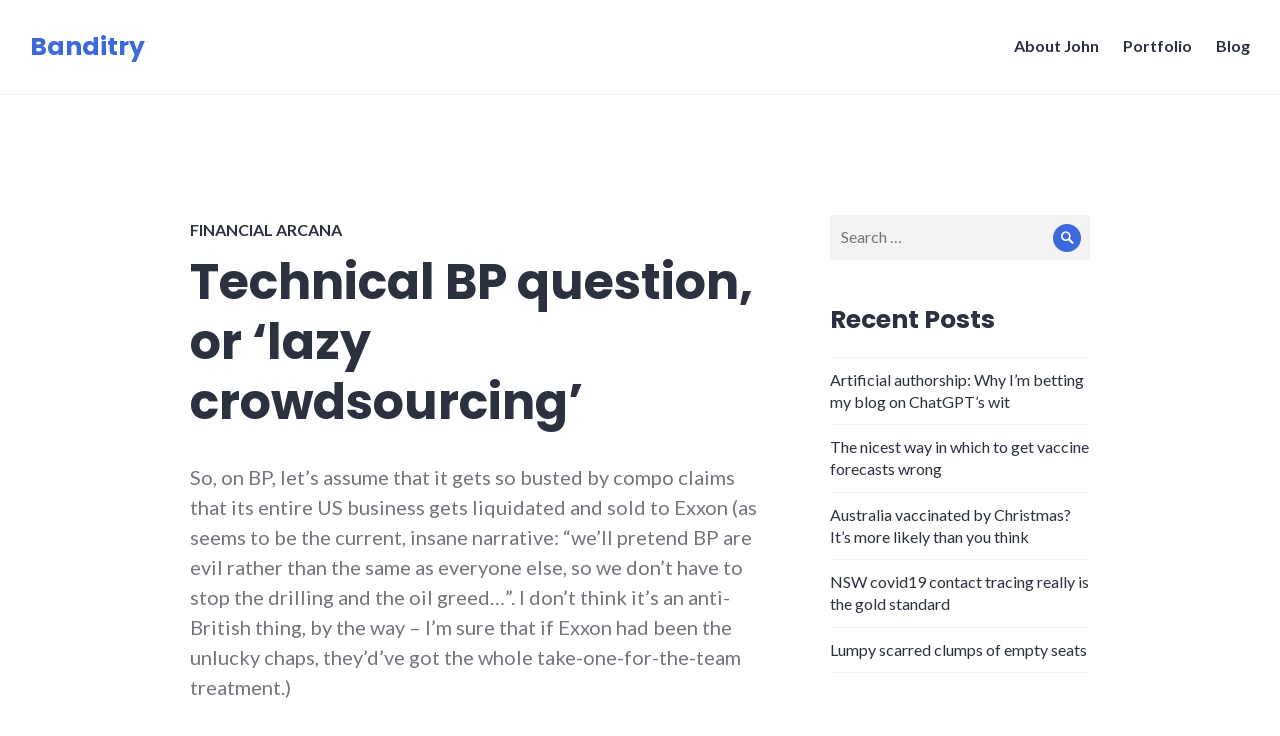

--- FILE ---
content_type: text/html; charset=UTF-8
request_url: https://www.johnband.org/blog/2010/07/06/technical-bp-question-or-lazy-crowdsourcing/
body_size: 16836
content:
<!DOCTYPE html>
<html lang="en-GB">
<head>
<meta charset="UTF-8">
<meta name="viewport" content="width=device-width, initial-scale=1">
<link rel="profile" href="http://gmpg.org/xfn/11">
<link rel="pingback" href="https://www.johnband.org/xmlrpc.php">

<meta name='robots' content='index, follow, max-image-preview:large, max-snippet:-1, max-video-preview:-1' />

	<!-- This site is optimized with the Yoast SEO plugin v26.8 - https://yoast.com/product/yoast-seo-wordpress/ -->
	<title>Technical BP question, or &#039;lazy crowdsourcing&#039; &#8211; Banditry</title>
	<link rel="canonical" href="https://www.johnband.org/blog/2010/07/06/technical-bp-question-or-lazy-crowdsourcing/" />
	<meta name="twitter:label1" content="Written by" />
	<meta name="twitter:data1" content="John B" />
	<meta name="twitter:label2" content="Estimated reading time" />
	<meta name="twitter:data2" content="1 minute" />
	<script type="application/ld+json" class="yoast-schema-graph">{"@context":"https://schema.org","@graph":[{"@type":"Article","@id":"https://www.johnband.org/blog/2010/07/06/technical-bp-question-or-lazy-crowdsourcing/#article","isPartOf":{"@id":"https://www.johnband.org/blog/2010/07/06/technical-bp-question-or-lazy-crowdsourcing/"},"author":{"name":"John B","@id":"https://www.johnband.org/#/schema/person/7fdad35b65107c672d9c8a88ca866f3d"},"headline":"Technical BP question, or &#8216;lazy crowdsourcing&#8217;","datePublished":"2010-07-06T15:14:53+00:00","mainEntityOfPage":{"@id":"https://www.johnband.org/blog/2010/07/06/technical-bp-question-or-lazy-crowdsourcing/"},"wordCount":224,"commentCount":0,"publisher":{"@id":"https://www.johnband.org/#/schema/person/7fdad35b65107c672d9c8a88ca866f3d"},"keywords":["bp","spill","technical financing questions"],"articleSection":["Financial arcana"],"inLanguage":"en-GB","potentialAction":[{"@type":"CommentAction","name":"Comment","target":["https://www.johnband.org/blog/2010/07/06/technical-bp-question-or-lazy-crowdsourcing/#respond"]}]},{"@type":"WebPage","@id":"https://www.johnband.org/blog/2010/07/06/technical-bp-question-or-lazy-crowdsourcing/","url":"https://www.johnband.org/blog/2010/07/06/technical-bp-question-or-lazy-crowdsourcing/","name":"Technical BP question, or 'lazy crowdsourcing' &#8211; Banditry","isPartOf":{"@id":"https://www.johnband.org/#website"},"datePublished":"2010-07-06T15:14:53+00:00","breadcrumb":{"@id":"https://www.johnband.org/blog/2010/07/06/technical-bp-question-or-lazy-crowdsourcing/#breadcrumb"},"inLanguage":"en-GB","potentialAction":[{"@type":"ReadAction","target":["https://www.johnband.org/blog/2010/07/06/technical-bp-question-or-lazy-crowdsourcing/"]}]},{"@type":"BreadcrumbList","@id":"https://www.johnband.org/blog/2010/07/06/technical-bp-question-or-lazy-crowdsourcing/#breadcrumb","itemListElement":[{"@type":"ListItem","position":1,"name":"Home","item":"https://www.johnband.org/"},{"@type":"ListItem","position":2,"name":"Banditry","item":"https://www.johnband.org/blog/"},{"@type":"ListItem","position":3,"name":"Technical BP question, or &#8216;lazy crowdsourcing&#8217;"}]},{"@type":"WebSite","@id":"https://www.johnband.org/#website","url":"https://www.johnband.org/","name":"Banditry","description":"The idle musings of John Band","publisher":{"@id":"https://www.johnband.org/#/schema/person/7fdad35b65107c672d9c8a88ca866f3d"},"potentialAction":[{"@type":"SearchAction","target":{"@type":"EntryPoint","urlTemplate":"https://www.johnband.org/?s={search_term_string}"},"query-input":{"@type":"PropertyValueSpecification","valueRequired":true,"valueName":"search_term_string"}}],"inLanguage":"en-GB"},{"@type":["Person","Organization"],"@id":"https://www.johnband.org/#/schema/person/7fdad35b65107c672d9c8a88ca866f3d","name":"John B","image":{"@type":"ImageObject","inLanguage":"en-GB","@id":"https://www.johnband.org/#/schema/person/image/","url":"https://secure.gravatar.com/avatar/5ce709b9e8dd02b10d61a4ccf994926fc5e6a00ddf210a783477b3acbf26d4de?s=96&d=mm&r=g","contentUrl":"https://secure.gravatar.com/avatar/5ce709b9e8dd02b10d61a4ccf994926fc5e6a00ddf210a783477b3acbf26d4de?s=96&d=mm&r=g","caption":"John B"},"logo":{"@id":"https://www.johnband.org/#/schema/person/image/"},"description":"John Band is a London-raised, Sydney-based strategy consultant, data analyst and writer. He has experience ranging from blue chips to start-ups across the media, business information, strategy and technology consulting industries.","sameAs":["https://www.johnband.org/","https://x.com/band_john"],"url":"https://www.johnband.org/blog/author/john-band-posts-only/"}]}</script>
	<!-- / Yoast SEO plugin. -->


<link rel='dns-prefetch' href='//stats.wp.com' />
<link rel='dns-prefetch' href='//ajax.googleapis.com' />
<link rel='dns-prefetch' href='//fonts.googleapis.com' />
<link rel='dns-prefetch' href='//v0.wordpress.com' />
<link rel="alternate" type="application/rss+xml" title="Banditry &raquo; Feed" href="https://www.johnband.org/feed/" />
<link rel="alternate" type="application/rss+xml" title="Banditry &raquo; Comments Feed" href="https://www.johnband.org/comments/feed/" />
<link rel="alternate" type="application/rss+xml" title="Banditry &raquo; Technical BP question, or &#8216;lazy crowdsourcing&#8217; Comments Feed" href="https://www.johnband.org/blog/2010/07/06/technical-bp-question-or-lazy-crowdsourcing/feed/" />
<link rel="alternate" title="oEmbed (JSON)" type="application/json+oembed" href="https://www.johnband.org/wp-json/oembed/1.0/embed?url=https%3A%2F%2Fwww.johnband.org%2Fblog%2F2010%2F07%2F06%2Ftechnical-bp-question-or-lazy-crowdsourcing%2F" />
<link rel="alternate" title="oEmbed (XML)" type="text/xml+oembed" href="https://www.johnband.org/wp-json/oembed/1.0/embed?url=https%3A%2F%2Fwww.johnband.org%2Fblog%2F2010%2F07%2F06%2Ftechnical-bp-question-or-lazy-crowdsourcing%2F&#038;format=xml" />
		<!-- This site uses the Google Analytics by MonsterInsights plugin v9.11.1 - Using Analytics tracking - https://www.monsterinsights.com/ -->
							<script src="//www.googletagmanager.com/gtag/js?id=G-Z8EYCJ4V2Q"  data-cfasync="false" data-wpfc-render="false" type="text/javascript" async></script>
			<script data-cfasync="false" data-wpfc-render="false" type="text/javascript">
				var mi_version = '9.11.1';
				var mi_track_user = true;
				var mi_no_track_reason = '';
								var MonsterInsightsDefaultLocations = {"page_location":"https:\/\/www.johnband.org\/blog\/2010\/07\/06\/technical-bp-question-or-lazy-crowdsourcing\/"};
								if ( typeof MonsterInsightsPrivacyGuardFilter === 'function' ) {
					var MonsterInsightsLocations = (typeof MonsterInsightsExcludeQuery === 'object') ? MonsterInsightsPrivacyGuardFilter( MonsterInsightsExcludeQuery ) : MonsterInsightsPrivacyGuardFilter( MonsterInsightsDefaultLocations );
				} else {
					var MonsterInsightsLocations = (typeof MonsterInsightsExcludeQuery === 'object') ? MonsterInsightsExcludeQuery : MonsterInsightsDefaultLocations;
				}

								var disableStrs = [
										'ga-disable-G-Z8EYCJ4V2Q',
									];

				/* Function to detect opted out users */
				function __gtagTrackerIsOptedOut() {
					for (var index = 0; index < disableStrs.length; index++) {
						if (document.cookie.indexOf(disableStrs[index] + '=true') > -1) {
							return true;
						}
					}

					return false;
				}

				/* Disable tracking if the opt-out cookie exists. */
				if (__gtagTrackerIsOptedOut()) {
					for (var index = 0; index < disableStrs.length; index++) {
						window[disableStrs[index]] = true;
					}
				}

				/* Opt-out function */
				function __gtagTrackerOptout() {
					for (var index = 0; index < disableStrs.length; index++) {
						document.cookie = disableStrs[index] + '=true; expires=Thu, 31 Dec 2099 23:59:59 UTC; path=/';
						window[disableStrs[index]] = true;
					}
				}

				if ('undefined' === typeof gaOptout) {
					function gaOptout() {
						__gtagTrackerOptout();
					}
				}
								window.dataLayer = window.dataLayer || [];

				window.MonsterInsightsDualTracker = {
					helpers: {},
					trackers: {},
				};
				if (mi_track_user) {
					function __gtagDataLayer() {
						dataLayer.push(arguments);
					}

					function __gtagTracker(type, name, parameters) {
						if (!parameters) {
							parameters = {};
						}

						if (parameters.send_to) {
							__gtagDataLayer.apply(null, arguments);
							return;
						}

						if (type === 'event') {
														parameters.send_to = monsterinsights_frontend.v4_id;
							var hookName = name;
							if (typeof parameters['event_category'] !== 'undefined') {
								hookName = parameters['event_category'] + ':' + name;
							}

							if (typeof MonsterInsightsDualTracker.trackers[hookName] !== 'undefined') {
								MonsterInsightsDualTracker.trackers[hookName](parameters);
							} else {
								__gtagDataLayer('event', name, parameters);
							}
							
						} else {
							__gtagDataLayer.apply(null, arguments);
						}
					}

					__gtagTracker('js', new Date());
					__gtagTracker('set', {
						'developer_id.dZGIzZG': true,
											});
					if ( MonsterInsightsLocations.page_location ) {
						__gtagTracker('set', MonsterInsightsLocations);
					}
										__gtagTracker('config', 'G-Z8EYCJ4V2Q', {"forceSSL":"true"} );
										window.gtag = __gtagTracker;										(function () {
						/* https://developers.google.com/analytics/devguides/collection/analyticsjs/ */
						/* ga and __gaTracker compatibility shim. */
						var noopfn = function () {
							return null;
						};
						var newtracker = function () {
							return new Tracker();
						};
						var Tracker = function () {
							return null;
						};
						var p = Tracker.prototype;
						p.get = noopfn;
						p.set = noopfn;
						p.send = function () {
							var args = Array.prototype.slice.call(arguments);
							args.unshift('send');
							__gaTracker.apply(null, args);
						};
						var __gaTracker = function () {
							var len = arguments.length;
							if (len === 0) {
								return;
							}
							var f = arguments[len - 1];
							if (typeof f !== 'object' || f === null || typeof f.hitCallback !== 'function') {
								if ('send' === arguments[0]) {
									var hitConverted, hitObject = false, action;
									if ('event' === arguments[1]) {
										if ('undefined' !== typeof arguments[3]) {
											hitObject = {
												'eventAction': arguments[3],
												'eventCategory': arguments[2],
												'eventLabel': arguments[4],
												'value': arguments[5] ? arguments[5] : 1,
											}
										}
									}
									if ('pageview' === arguments[1]) {
										if ('undefined' !== typeof arguments[2]) {
											hitObject = {
												'eventAction': 'page_view',
												'page_path': arguments[2],
											}
										}
									}
									if (typeof arguments[2] === 'object') {
										hitObject = arguments[2];
									}
									if (typeof arguments[5] === 'object') {
										Object.assign(hitObject, arguments[5]);
									}
									if ('undefined' !== typeof arguments[1].hitType) {
										hitObject = arguments[1];
										if ('pageview' === hitObject.hitType) {
											hitObject.eventAction = 'page_view';
										}
									}
									if (hitObject) {
										action = 'timing' === arguments[1].hitType ? 'timing_complete' : hitObject.eventAction;
										hitConverted = mapArgs(hitObject);
										__gtagTracker('event', action, hitConverted);
									}
								}
								return;
							}

							function mapArgs(args) {
								var arg, hit = {};
								var gaMap = {
									'eventCategory': 'event_category',
									'eventAction': 'event_action',
									'eventLabel': 'event_label',
									'eventValue': 'event_value',
									'nonInteraction': 'non_interaction',
									'timingCategory': 'event_category',
									'timingVar': 'name',
									'timingValue': 'value',
									'timingLabel': 'event_label',
									'page': 'page_path',
									'location': 'page_location',
									'title': 'page_title',
									'referrer' : 'page_referrer',
								};
								for (arg in args) {
																		if (!(!args.hasOwnProperty(arg) || !gaMap.hasOwnProperty(arg))) {
										hit[gaMap[arg]] = args[arg];
									} else {
										hit[arg] = args[arg];
									}
								}
								return hit;
							}

							try {
								f.hitCallback();
							} catch (ex) {
							}
						};
						__gaTracker.create = newtracker;
						__gaTracker.getByName = newtracker;
						__gaTracker.getAll = function () {
							return [];
						};
						__gaTracker.remove = noopfn;
						__gaTracker.loaded = true;
						window['__gaTracker'] = __gaTracker;
					})();
									} else {
										console.log("");
					(function () {
						function __gtagTracker() {
							return null;
						}

						window['__gtagTracker'] = __gtagTracker;
						window['gtag'] = __gtagTracker;
					})();
									}
			</script>
							<!-- / Google Analytics by MonsterInsights -->
		<style id='wp-img-auto-sizes-contain-inline-css' type='text/css'>
img:is([sizes=auto i],[sizes^="auto," i]){contain-intrinsic-size:3000px 1500px}
/*# sourceURL=wp-img-auto-sizes-contain-inline-css */
</style>
<link rel='stylesheet' id='jquery-ui-css' href='//ajax.googleapis.com/ajax/libs/jqueryui/1.8.1/themes/base/jquery-ui.css?ver=6.9' type='text/css' media='all' />
<link rel='stylesheet' id='jetpack_related-posts-css' href='https://www.johnband.org/wp-content/plugins/jetpack/modules/related-posts/related-posts.css?ver=20240116' type='text/css' media='all' />
<style id='wp-emoji-styles-inline-css' type='text/css'>

	img.wp-smiley, img.emoji {
		display: inline !important;
		border: none !important;
		box-shadow: none !important;
		height: 1em !important;
		width: 1em !important;
		margin: 0 0.07em !important;
		vertical-align: -0.1em !important;
		background: none !important;
		padding: 0 !important;
	}
/*# sourceURL=wp-emoji-styles-inline-css */
</style>
<style id='wp-block-library-inline-css' type='text/css'>
:root{--wp-block-synced-color:#7a00df;--wp-block-synced-color--rgb:122,0,223;--wp-bound-block-color:var(--wp-block-synced-color);--wp-editor-canvas-background:#ddd;--wp-admin-theme-color:#007cba;--wp-admin-theme-color--rgb:0,124,186;--wp-admin-theme-color-darker-10:#006ba1;--wp-admin-theme-color-darker-10--rgb:0,107,160.5;--wp-admin-theme-color-darker-20:#005a87;--wp-admin-theme-color-darker-20--rgb:0,90,135;--wp-admin-border-width-focus:2px}@media (min-resolution:192dpi){:root{--wp-admin-border-width-focus:1.5px}}.wp-element-button{cursor:pointer}:root .has-very-light-gray-background-color{background-color:#eee}:root .has-very-dark-gray-background-color{background-color:#313131}:root .has-very-light-gray-color{color:#eee}:root .has-very-dark-gray-color{color:#313131}:root .has-vivid-green-cyan-to-vivid-cyan-blue-gradient-background{background:linear-gradient(135deg,#00d084,#0693e3)}:root .has-purple-crush-gradient-background{background:linear-gradient(135deg,#34e2e4,#4721fb 50%,#ab1dfe)}:root .has-hazy-dawn-gradient-background{background:linear-gradient(135deg,#faaca8,#dad0ec)}:root .has-subdued-olive-gradient-background{background:linear-gradient(135deg,#fafae1,#67a671)}:root .has-atomic-cream-gradient-background{background:linear-gradient(135deg,#fdd79a,#004a59)}:root .has-nightshade-gradient-background{background:linear-gradient(135deg,#330968,#31cdcf)}:root .has-midnight-gradient-background{background:linear-gradient(135deg,#020381,#2874fc)}:root{--wp--preset--font-size--normal:16px;--wp--preset--font-size--huge:42px}.has-regular-font-size{font-size:1em}.has-larger-font-size{font-size:2.625em}.has-normal-font-size{font-size:var(--wp--preset--font-size--normal)}.has-huge-font-size{font-size:var(--wp--preset--font-size--huge)}.has-text-align-center{text-align:center}.has-text-align-left{text-align:left}.has-text-align-right{text-align:right}.has-fit-text{white-space:nowrap!important}#end-resizable-editor-section{display:none}.aligncenter{clear:both}.items-justified-left{justify-content:flex-start}.items-justified-center{justify-content:center}.items-justified-right{justify-content:flex-end}.items-justified-space-between{justify-content:space-between}.screen-reader-text{border:0;clip-path:inset(50%);height:1px;margin:-1px;overflow:hidden;padding:0;position:absolute;width:1px;word-wrap:normal!important}.screen-reader-text:focus{background-color:#ddd;clip-path:none;color:#444;display:block;font-size:1em;height:auto;left:5px;line-height:normal;padding:15px 23px 14px;text-decoration:none;top:5px;width:auto;z-index:100000}html :where(.has-border-color){border-style:solid}html :where([style*=border-top-color]){border-top-style:solid}html :where([style*=border-right-color]){border-right-style:solid}html :where([style*=border-bottom-color]){border-bottom-style:solid}html :where([style*=border-left-color]){border-left-style:solid}html :where([style*=border-width]){border-style:solid}html :where([style*=border-top-width]){border-top-style:solid}html :where([style*=border-right-width]){border-right-style:solid}html :where([style*=border-bottom-width]){border-bottom-style:solid}html :where([style*=border-left-width]){border-left-style:solid}html :where(img[class*=wp-image-]){height:auto;max-width:100%}:where(figure){margin:0 0 1em}html :where(.is-position-sticky){--wp-admin--admin-bar--position-offset:var(--wp-admin--admin-bar--height,0px)}@media screen and (max-width:600px){html :where(.is-position-sticky){--wp-admin--admin-bar--position-offset:0px}}

/*# sourceURL=wp-block-library-inline-css */
</style><style id='global-styles-inline-css' type='text/css'>
:root{--wp--preset--aspect-ratio--square: 1;--wp--preset--aspect-ratio--4-3: 4/3;--wp--preset--aspect-ratio--3-4: 3/4;--wp--preset--aspect-ratio--3-2: 3/2;--wp--preset--aspect-ratio--2-3: 2/3;--wp--preset--aspect-ratio--16-9: 16/9;--wp--preset--aspect-ratio--9-16: 9/16;--wp--preset--color--black: #000000;--wp--preset--color--cyan-bluish-gray: #abb8c3;--wp--preset--color--white: #fff;--wp--preset--color--pale-pink: #f78da7;--wp--preset--color--vivid-red: #cf2e2e;--wp--preset--color--luminous-vivid-orange: #ff6900;--wp--preset--color--luminous-vivid-amber: #fcb900;--wp--preset--color--light-green-cyan: #7bdcb5;--wp--preset--color--vivid-green-cyan: #00d084;--wp--preset--color--pale-cyan-blue: #8ed1fc;--wp--preset--color--vivid-cyan-blue: #0693e3;--wp--preset--color--vivid-purple: #9b51e0;--wp--preset--color--blue: #3e69dc;--wp--preset--color--dark-gray: #2c313f;--wp--preset--color--medium-gray: #73757D;--wp--preset--color--light-gray: #f3f3f3;--wp--preset--gradient--vivid-cyan-blue-to-vivid-purple: linear-gradient(135deg,rgb(6,147,227) 0%,rgb(155,81,224) 100%);--wp--preset--gradient--light-green-cyan-to-vivid-green-cyan: linear-gradient(135deg,rgb(122,220,180) 0%,rgb(0,208,130) 100%);--wp--preset--gradient--luminous-vivid-amber-to-luminous-vivid-orange: linear-gradient(135deg,rgb(252,185,0) 0%,rgb(255,105,0) 100%);--wp--preset--gradient--luminous-vivid-orange-to-vivid-red: linear-gradient(135deg,rgb(255,105,0) 0%,rgb(207,46,46) 100%);--wp--preset--gradient--very-light-gray-to-cyan-bluish-gray: linear-gradient(135deg,rgb(238,238,238) 0%,rgb(169,184,195) 100%);--wp--preset--gradient--cool-to-warm-spectrum: linear-gradient(135deg,rgb(74,234,220) 0%,rgb(151,120,209) 20%,rgb(207,42,186) 40%,rgb(238,44,130) 60%,rgb(251,105,98) 80%,rgb(254,248,76) 100%);--wp--preset--gradient--blush-light-purple: linear-gradient(135deg,rgb(255,206,236) 0%,rgb(152,150,240) 100%);--wp--preset--gradient--blush-bordeaux: linear-gradient(135deg,rgb(254,205,165) 0%,rgb(254,45,45) 50%,rgb(107,0,62) 100%);--wp--preset--gradient--luminous-dusk: linear-gradient(135deg,rgb(255,203,112) 0%,rgb(199,81,192) 50%,rgb(65,88,208) 100%);--wp--preset--gradient--pale-ocean: linear-gradient(135deg,rgb(255,245,203) 0%,rgb(182,227,212) 50%,rgb(51,167,181) 100%);--wp--preset--gradient--electric-grass: linear-gradient(135deg,rgb(202,248,128) 0%,rgb(113,206,126) 100%);--wp--preset--gradient--midnight: linear-gradient(135deg,rgb(2,3,129) 0%,rgb(40,116,252) 100%);--wp--preset--font-size--small: 13px;--wp--preset--font-size--medium: 20px;--wp--preset--font-size--large: 36px;--wp--preset--font-size--x-large: 42px;--wp--preset--spacing--20: 0.44rem;--wp--preset--spacing--30: 0.67rem;--wp--preset--spacing--40: 1rem;--wp--preset--spacing--50: 1.5rem;--wp--preset--spacing--60: 2.25rem;--wp--preset--spacing--70: 3.38rem;--wp--preset--spacing--80: 5.06rem;--wp--preset--shadow--natural: 6px 6px 9px rgba(0, 0, 0, 0.2);--wp--preset--shadow--deep: 12px 12px 50px rgba(0, 0, 0, 0.4);--wp--preset--shadow--sharp: 6px 6px 0px rgba(0, 0, 0, 0.2);--wp--preset--shadow--outlined: 6px 6px 0px -3px rgb(255, 255, 255), 6px 6px rgb(0, 0, 0);--wp--preset--shadow--crisp: 6px 6px 0px rgb(0, 0, 0);}:where(.is-layout-flex){gap: 0.5em;}:where(.is-layout-grid){gap: 0.5em;}body .is-layout-flex{display: flex;}.is-layout-flex{flex-wrap: wrap;align-items: center;}.is-layout-flex > :is(*, div){margin: 0;}body .is-layout-grid{display: grid;}.is-layout-grid > :is(*, div){margin: 0;}:where(.wp-block-columns.is-layout-flex){gap: 2em;}:where(.wp-block-columns.is-layout-grid){gap: 2em;}:where(.wp-block-post-template.is-layout-flex){gap: 1.25em;}:where(.wp-block-post-template.is-layout-grid){gap: 1.25em;}.has-black-color{color: var(--wp--preset--color--black) !important;}.has-cyan-bluish-gray-color{color: var(--wp--preset--color--cyan-bluish-gray) !important;}.has-white-color{color: var(--wp--preset--color--white) !important;}.has-pale-pink-color{color: var(--wp--preset--color--pale-pink) !important;}.has-vivid-red-color{color: var(--wp--preset--color--vivid-red) !important;}.has-luminous-vivid-orange-color{color: var(--wp--preset--color--luminous-vivid-orange) !important;}.has-luminous-vivid-amber-color{color: var(--wp--preset--color--luminous-vivid-amber) !important;}.has-light-green-cyan-color{color: var(--wp--preset--color--light-green-cyan) !important;}.has-vivid-green-cyan-color{color: var(--wp--preset--color--vivid-green-cyan) !important;}.has-pale-cyan-blue-color{color: var(--wp--preset--color--pale-cyan-blue) !important;}.has-vivid-cyan-blue-color{color: var(--wp--preset--color--vivid-cyan-blue) !important;}.has-vivid-purple-color{color: var(--wp--preset--color--vivid-purple) !important;}.has-black-background-color{background-color: var(--wp--preset--color--black) !important;}.has-cyan-bluish-gray-background-color{background-color: var(--wp--preset--color--cyan-bluish-gray) !important;}.has-white-background-color{background-color: var(--wp--preset--color--white) !important;}.has-pale-pink-background-color{background-color: var(--wp--preset--color--pale-pink) !important;}.has-vivid-red-background-color{background-color: var(--wp--preset--color--vivid-red) !important;}.has-luminous-vivid-orange-background-color{background-color: var(--wp--preset--color--luminous-vivid-orange) !important;}.has-luminous-vivid-amber-background-color{background-color: var(--wp--preset--color--luminous-vivid-amber) !important;}.has-light-green-cyan-background-color{background-color: var(--wp--preset--color--light-green-cyan) !important;}.has-vivid-green-cyan-background-color{background-color: var(--wp--preset--color--vivid-green-cyan) !important;}.has-pale-cyan-blue-background-color{background-color: var(--wp--preset--color--pale-cyan-blue) !important;}.has-vivid-cyan-blue-background-color{background-color: var(--wp--preset--color--vivid-cyan-blue) !important;}.has-vivid-purple-background-color{background-color: var(--wp--preset--color--vivid-purple) !important;}.has-black-border-color{border-color: var(--wp--preset--color--black) !important;}.has-cyan-bluish-gray-border-color{border-color: var(--wp--preset--color--cyan-bluish-gray) !important;}.has-white-border-color{border-color: var(--wp--preset--color--white) !important;}.has-pale-pink-border-color{border-color: var(--wp--preset--color--pale-pink) !important;}.has-vivid-red-border-color{border-color: var(--wp--preset--color--vivid-red) !important;}.has-luminous-vivid-orange-border-color{border-color: var(--wp--preset--color--luminous-vivid-orange) !important;}.has-luminous-vivid-amber-border-color{border-color: var(--wp--preset--color--luminous-vivid-amber) !important;}.has-light-green-cyan-border-color{border-color: var(--wp--preset--color--light-green-cyan) !important;}.has-vivid-green-cyan-border-color{border-color: var(--wp--preset--color--vivid-green-cyan) !important;}.has-pale-cyan-blue-border-color{border-color: var(--wp--preset--color--pale-cyan-blue) !important;}.has-vivid-cyan-blue-border-color{border-color: var(--wp--preset--color--vivid-cyan-blue) !important;}.has-vivid-purple-border-color{border-color: var(--wp--preset--color--vivid-purple) !important;}.has-vivid-cyan-blue-to-vivid-purple-gradient-background{background: var(--wp--preset--gradient--vivid-cyan-blue-to-vivid-purple) !important;}.has-light-green-cyan-to-vivid-green-cyan-gradient-background{background: var(--wp--preset--gradient--light-green-cyan-to-vivid-green-cyan) !important;}.has-luminous-vivid-amber-to-luminous-vivid-orange-gradient-background{background: var(--wp--preset--gradient--luminous-vivid-amber-to-luminous-vivid-orange) !important;}.has-luminous-vivid-orange-to-vivid-red-gradient-background{background: var(--wp--preset--gradient--luminous-vivid-orange-to-vivid-red) !important;}.has-very-light-gray-to-cyan-bluish-gray-gradient-background{background: var(--wp--preset--gradient--very-light-gray-to-cyan-bluish-gray) !important;}.has-cool-to-warm-spectrum-gradient-background{background: var(--wp--preset--gradient--cool-to-warm-spectrum) !important;}.has-blush-light-purple-gradient-background{background: var(--wp--preset--gradient--blush-light-purple) !important;}.has-blush-bordeaux-gradient-background{background: var(--wp--preset--gradient--blush-bordeaux) !important;}.has-luminous-dusk-gradient-background{background: var(--wp--preset--gradient--luminous-dusk) !important;}.has-pale-ocean-gradient-background{background: var(--wp--preset--gradient--pale-ocean) !important;}.has-electric-grass-gradient-background{background: var(--wp--preset--gradient--electric-grass) !important;}.has-midnight-gradient-background{background: var(--wp--preset--gradient--midnight) !important;}.has-small-font-size{font-size: var(--wp--preset--font-size--small) !important;}.has-medium-font-size{font-size: var(--wp--preset--font-size--medium) !important;}.has-large-font-size{font-size: var(--wp--preset--font-size--large) !important;}.has-x-large-font-size{font-size: var(--wp--preset--font-size--x-large) !important;}
/*# sourceURL=global-styles-inline-css */
</style>

<style id='classic-theme-styles-inline-css' type='text/css'>
/*! This file is auto-generated */
.wp-block-button__link{color:#fff;background-color:#32373c;border-radius:9999px;box-shadow:none;text-decoration:none;padding:calc(.667em + 2px) calc(1.333em + 2px);font-size:1.125em}.wp-block-file__button{background:#32373c;color:#fff;text-decoration:none}
/*# sourceURL=/wp-includes/css/classic-themes.min.css */
</style>
<link rel='stylesheet' id='contact-form-7-css' href='https://www.johnband.org/wp-content/plugins/contact-form-7/includes/css/styles.css?ver=6.1.4' type='text/css' media='all' />
<link rel='stylesheet' id='genericons-css' href='https://www.johnband.org/wp-content/plugins/jetpack/_inc/genericons/genericons/genericons.css?ver=3.1' type='text/css' media='all' />
<link rel='stylesheet' id='shoreditch-fonts-css' href='https://fonts.googleapis.com/css?family=Poppins%3A400%2C700%7CLato%3A400%2C700%2C400italic%2C700italic%7CInconsolata%3A400%2C700&#038;subset=latin%2Clatin-ext' type='text/css' media='all' />
<link rel='stylesheet' id='shoreditch-style-css' href='https://www.johnband.org/wp-content/themes/shoreditch-wpcom/style.css?ver=6.9' type='text/css' media='all' />
<link rel='stylesheet' id='shoreditch-block-style-css' href='https://www.johnband.org/wp-content/themes/shoreditch-wpcom/css/blocks.css?ver=20181018' type='text/css' media='all' />
<link rel='stylesheet' id='jetpack-social-menu-css' href='https://www.johnband.org/wp-content/plugins/jetpack/jetpack_vendor/automattic/jetpack-classic-theme-helper/src/social-menu/social-menu.css?ver=1.0' type='text/css' media='all' />
<link rel='stylesheet' id='slb_core-css' href='https://www.johnband.org/wp-content/plugins/simple-lightbox/client/css/app.css?ver=2.9.4' type='text/css' media='all' />
<link rel='stylesheet' id='sharedaddy-css' href='https://www.johnband.org/wp-content/plugins/jetpack/modules/sharedaddy/sharing.css?ver=15.4' type='text/css' media='all' />
<link rel='stylesheet' id='social-logos-css' href='https://www.johnband.org/wp-content/plugins/jetpack/_inc/social-logos/social-logos.min.css?ver=15.4' type='text/css' media='all' />
<script type="text/javascript" src="https://www.johnband.org/wp-includes/js/jquery/jquery.min.js?ver=3.7.1" id="jquery-core-js"></script>
<script type="text/javascript" src="https://www.johnband.org/wp-includes/js/jquery/jquery-migrate.min.js?ver=3.4.1" id="jquery-migrate-js"></script>
<script type="text/javascript" id="jetpack_related-posts-js-extra">
/* <![CDATA[ */
var related_posts_js_options = {"post_heading":"h4"};
//# sourceURL=jetpack_related-posts-js-extra
/* ]]> */
</script>
<script type="text/javascript" src="https://www.johnband.org/wp-content/plugins/jetpack/_inc/build/related-posts/related-posts.min.js?ver=20240116" id="jetpack_related-posts-js"></script>
<script type="text/javascript" src="https://www.johnband.org/wp-content/plugins/google-analytics-for-wordpress/assets/js/frontend-gtag.min.js?ver=9.11.1" id="monsterinsights-frontend-script-js" async="async" data-wp-strategy="async"></script>
<script data-cfasync="false" data-wpfc-render="false" type="text/javascript" id='monsterinsights-frontend-script-js-extra'>/* <![CDATA[ */
var monsterinsights_frontend = {"js_events_tracking":"true","download_extensions":"doc,pdf,ppt,zip,xls,docx,pptx,xlsx","inbound_paths":"[]","home_url":"https:\/\/www.johnband.org","hash_tracking":"false","v4_id":"G-Z8EYCJ4V2Q"};/* ]]> */
</script>
<link rel="https://api.w.org/" href="https://www.johnband.org/wp-json/" /><link rel="alternate" title="JSON" type="application/json" href="https://www.johnband.org/wp-json/wp/v2/posts/932" /><link rel="EditURI" type="application/rsd+xml" title="RSD" href="https://www.johnband.org/xmlrpc.php?rsd" />
<meta name="generator" content="WordPress 6.9" />
<link rel='shortlink' href='https://wp.me/pp0K2-f2' />
	<style>img#wpstats{display:none}</style>
		<style type="text/css">.recentcomments a{display:inline !important;padding:0 !important;margin:0 !important;}</style>
<!-- Jetpack Open Graph Tags -->
<meta property="og:type" content="article" />
<meta property="og:title" content="Technical BP question, or &#8216;lazy crowdsourcing&#8217;" />
<meta property="og:url" content="https://www.johnband.org/blog/2010/07/06/technical-bp-question-or-lazy-crowdsourcing/" />
<meta property="og:description" content="So, on BP, let&#8217;s assume that it gets so busted by compo claims that its entire US business gets liquidated and sold to Exxon (as seems to be the current, insane narrative: &#8220;we&#8217;ll …" />
<meta property="article:published_time" content="2010-07-06T15:14:53+00:00" />
<meta property="article:modified_time" content="2010-07-06T15:14:53+00:00" />
<meta property="og:site_name" content="Banditry" />
<meta property="og:image" content="https://s0.wp.com/i/blank.jpg" />
<meta property="og:image:width" content="200" />
<meta property="og:image:height" content="200" />
<meta property="og:image:alt" content="" />
<meta property="og:locale" content="en_GB" />
<meta name="twitter:site" content="@band_john" />
<meta name="twitter:text:title" content="Technical BP question, or &#8216;lazy crowdsourcing&#8217;" />
<meta name="twitter:card" content="summary" />

<!-- End Jetpack Open Graph Tags -->
		<style type="text/css" id="wp-custom-css">
			.wpcf7 input[type="text"],
.wpcf7 input[type="email"],
.wpcf7 select,
.wpcf7 textarea {
background:#FFFFFF;
}
.grecaptcha-badge { 
    visibility: hidden;
}		</style>
		</head>

<body class="wp-singular post-template-default single single-post postid-932 single-format-standard wp-embed-responsive wp-theme-shoreditch-wpcom group-blog">
<div id="page" class="site">
	<a class="skip-link screen-reader-text" href="#content">Skip to content</a>

	<header id="masthead" class="site-header" role="banner">
		<div class="site-header-wrapper">
			<div class="site-branding">
				
									<p class="site-title"><a href="https://www.johnband.org/" rel="home">Banditry</a></p>
								<p class="site-description">The idle musings of John Band</p>
			</div><!-- .site-branding -->

							<button id="menu-toggle" class="menu-toggle">Menu</button>
				<div id="site-menu" class="site-menu">
					<nav id="site-navigation" class="main-navigation" role="navigation" aria-label="Primary Menu">
						<div class="menu-standard-menu-container"><ul id="menu-standard-menu" class="primary-menu"><li id="menu-item-1661" class="menu-item menu-item-type-post_type menu-item-object-page menu-item-home menu-item-1661"><a href="https://www.johnband.org/">About John</a></li>
<li id="menu-item-2319" class="menu-item menu-item-type-post_type menu-item-object-page menu-item-2319"><a href="https://www.johnband.org/portfolio/">Portfolio</a></li>
<li id="menu-item-2102" class="menu-item menu-item-type-post_type menu-item-object-page current_page_parent menu-item-2102"><a href="https://www.johnband.org/blog/">Blog</a></li>
</ul></div>					</nav><!-- .main-navigation -->
				</div><!-- .site-menu -->
								</div><!-- .site-header-wrapper -->
	</header><!-- #masthead -->

	<div id="content" class="site-content">
		
	
	<div class="site-content-wrapper">

		<div id="primary" class="content-area">
			<main id="main" class="site-main" role="main">

			
<article id="post-932" class="post-932 post type-post status-publish format-standard hentry category-financial-arcana tag-bp tag-spill tag-technical-financing-questions">
	<div class="hentry-wrapper">
					<header class="entry-header" >
				<div class="entry-header-wrapper">
					<div class="entry-meta"><span class="cat-links"><a href="https://www.johnband.org/blog/category/financial-arcana/" rel="category tag">Financial arcana</a></span></div><h1 class="entry-title">Technical BP question, or &#8216;lazy crowdsourcing&#8217;</h1>				</div><!-- .entry-header-wrapper -->
			</header><!-- .entry-header -->
		
		<div class="entry-content">
			<p>So, on BP, let&#8217;s assume that it gets so busted by compo claims that its entire US business gets liquidated and sold to Exxon (as seems to be the current, insane narrative: &#8220;we&#8217;ll pretend BP are evil rather than the same as everyone else, so we don&#8217;t have to stop the drilling and the oil greed&#8230;&#8221;. I don&#8217;t think it&#8217;s an anti-British thing, by the way &#8211; I&#8217;m sure that if Exxon had been the unlucky chaps, they&#8217;d&#8217;ve got the whole take-one-for-the-team treatment.)</p>
<p>At that point, the American liabilities are ringfenced, and BP can continue to do as it does in the North Sea, Asia and Africa, bringing quantities of money that are undeniably copious, albeit less large than its shareholders pre-spill might have hoped.</p>
<p>At that point, British and Chinese BP shareholders are perfectly safe in their holding of the company. But what happens to American shareholders? Is there a mechanism by which the US government could appropriate US-held BP shares, and is it an &#8216;unprecedented, practically war&#8217; thing or a &#8216;yeah, we do this&#8217; thing if so?</p>
<p>&#8230;which brings the technical question: is there any divergence between movements in BP shares on the LSE, and BP shares on the NYSE? That would be an interesting indicator, if so&#8230;</p>
<div class="sharedaddy sd-sharing-enabled"><div class="robots-nocontent sd-block sd-social sd-social-icon-text sd-sharing"><h3 class="sd-title">Share this:</h3><div class="sd-content"><ul><li class="share-twitter"><a rel="nofollow noopener noreferrer"
				data-shared="sharing-twitter-932"
				class="share-twitter sd-button share-icon"
				href="https://www.johnband.org/blog/2010/07/06/technical-bp-question-or-lazy-crowdsourcing/?share=twitter"
				target="_blank"
				aria-labelledby="sharing-twitter-932"
				>
				<span id="sharing-twitter-932" hidden>Click to share on X (Opens in new window)</span>
				<span>X</span>
			</a></li><li class="share-facebook"><a rel="nofollow noopener noreferrer"
				data-shared="sharing-facebook-932"
				class="share-facebook sd-button share-icon"
				href="https://www.johnband.org/blog/2010/07/06/technical-bp-question-or-lazy-crowdsourcing/?share=facebook"
				target="_blank"
				aria-labelledby="sharing-facebook-932"
				>
				<span id="sharing-facebook-932" hidden>Click to share on Facebook (Opens in new window)</span>
				<span>Facebook</span>
			</a></li><li class="share-email"><a rel="nofollow noopener noreferrer"
				data-shared="sharing-email-932"
				class="share-email sd-button share-icon"
				href="mailto:?subject=%5BShared%20Post%5D%20Technical%20BP%20question%2C%20or%20%27lazy%20crowdsourcing%27&#038;body=https%3A%2F%2Fwww.johnband.org%2Fblog%2F2010%2F07%2F06%2Ftechnical-bp-question-or-lazy-crowdsourcing%2F&#038;share=email"
				target="_blank"
				aria-labelledby="sharing-email-932"
				data-email-share-error-title="Do you have email set up?" data-email-share-error-text="If you&#039;re having problems sharing via email, you might not have email set up for your browser. You may need to create a new email yourself." data-email-share-nonce="65967f3373" data-email-share-track-url="https://www.johnband.org/blog/2010/07/06/technical-bp-question-or-lazy-crowdsourcing/?share=email">
				<span id="sharing-email-932" hidden>Click to email a link to a friend (Opens in new window)</span>
				<span>Email</span>
			</a></li><li class="share-print"><a rel="nofollow noopener noreferrer"
				data-shared="sharing-print-932"
				class="share-print sd-button share-icon"
				href="https://www.johnband.org/blog/2010/07/06/technical-bp-question-or-lazy-crowdsourcing/#print?share=print"
				target="_blank"
				aria-labelledby="sharing-print-932"
				>
				<span id="sharing-print-932" hidden>Click to print (Opens in new window)</span>
				<span>Print</span>
			</a></li><li><a href="#" class="sharing-anchor sd-button share-more"><span>More</span></a></li><li class="share-end"></li></ul><div class="sharing-hidden"><div class="inner" style="display: none;"><ul><li class="share-linkedin"><a rel="nofollow noopener noreferrer"
				data-shared="sharing-linkedin-932"
				class="share-linkedin sd-button share-icon"
				href="https://www.johnband.org/blog/2010/07/06/technical-bp-question-or-lazy-crowdsourcing/?share=linkedin"
				target="_blank"
				aria-labelledby="sharing-linkedin-932"
				>
				<span id="sharing-linkedin-932" hidden>Click to share on LinkedIn (Opens in new window)</span>
				<span>LinkedIn</span>
			</a></li><li class="share-reddit"><a rel="nofollow noopener noreferrer"
				data-shared="sharing-reddit-932"
				class="share-reddit sd-button share-icon"
				href="https://www.johnband.org/blog/2010/07/06/technical-bp-question-or-lazy-crowdsourcing/?share=reddit"
				target="_blank"
				aria-labelledby="sharing-reddit-932"
				>
				<span id="sharing-reddit-932" hidden>Click to share on Reddit (Opens in new window)</span>
				<span>Reddit</span>
			</a></li><li class="share-tumblr"><a rel="nofollow noopener noreferrer"
				data-shared="sharing-tumblr-932"
				class="share-tumblr sd-button share-icon"
				href="https://www.johnband.org/blog/2010/07/06/technical-bp-question-or-lazy-crowdsourcing/?share=tumblr"
				target="_blank"
				aria-labelledby="sharing-tumblr-932"
				>
				<span id="sharing-tumblr-932" hidden>Click to share on Tumblr (Opens in new window)</span>
				<span>Tumblr</span>
			</a></li><li class="share-pinterest"><a rel="nofollow noopener noreferrer"
				data-shared="sharing-pinterest-932"
				class="share-pinterest sd-button share-icon"
				href="https://www.johnband.org/blog/2010/07/06/technical-bp-question-or-lazy-crowdsourcing/?share=pinterest"
				target="_blank"
				aria-labelledby="sharing-pinterest-932"
				>
				<span id="sharing-pinterest-932" hidden>Click to share on Pinterest (Opens in new window)</span>
				<span>Pinterest</span>
			</a></li><li class="share-pocket"><a rel="nofollow noopener noreferrer"
				data-shared="sharing-pocket-932"
				class="share-pocket sd-button share-icon"
				href="https://www.johnband.org/blog/2010/07/06/technical-bp-question-or-lazy-crowdsourcing/?share=pocket"
				target="_blank"
				aria-labelledby="sharing-pocket-932"
				>
				<span id="sharing-pocket-932" hidden>Click to share on Pocket (Opens in new window)</span>
				<span>Pocket</span>
			</a></li><li class="share-end"></li></ul></div></div></div></div></div>
<div id='jp-relatedposts' class='jp-relatedposts' >
	<h3 class="jp-relatedposts-headline"><em>Related</em></h3>
</div>		</div><!-- .entry-content -->

		<footer class="entry-footer">
			<span class="posted-on"><a href="https://www.johnband.org/blog/2010/07/06/technical-bp-question-or-lazy-crowdsourcing/" rel="bookmark"><time class="entry-date published updated" datetime="2010-07-06T16:14:53+10:00">July 6, 2010</time></a></span><span class="tags-links"><a href="https://www.johnband.org/blog/tag/bp/" rel="tag">bp</a>, <a href="https://www.johnband.org/blog/tag/spill/" rel="tag">spill</a>, <a href="https://www.johnband.org/blog/tag/technical-financing-questions/" rel="tag">technical financing questions</a></span>		</footer><!-- .entry-footer -->

			</div><!-- .hentry-wrapper -->
</article><!-- #post-## -->

<div id="comments" class="comments-area">

		<div id="respond" class="comment-respond">
		<h3 id="reply-title" class="comment-reply-title">Leave a Reply <small><a rel="nofollow" id="cancel-comment-reply-link" href="/blog/2010/07/06/technical-bp-question-or-lazy-crowdsourcing/#respond" style="display:none;">Cancel reply</a></small></h3><form action="https://www.johnband.org/wp-comments-post.php" method="post" id="commentform" class="comment-form"><p class="comment-notes"><span id="email-notes">Your email address will not be published.</span> <span class="required-field-message">Required fields are marked <span class="required">*</span></span></p><p class="comment-form-comment"><label for="comment">Comment <span class="required">*</span></label> <textarea id="comment" name="comment" cols="45" rows="8" maxlength="65525" required></textarea></p><p class="comment-form-author"><label for="author">Name <span class="required">*</span></label> <input id="author" name="author" type="text" value="" size="30" maxlength="245" autocomplete="name" required /></p>
<p class="comment-form-email"><label for="email">Email <span class="required">*</span></label> <input id="email" name="email" type="email" value="" size="30" maxlength="100" aria-describedby="email-notes" autocomplete="email" required /></p>
<p class="comment-form-url"><label for="url">Website</label> <input id="url" name="url" type="url" value="" size="30" maxlength="200" autocomplete="url" /></p>
<p class="comment-subscription-form"><input type="checkbox" name="subscribe_comments" id="subscribe_comments" value="subscribe" style="width: auto; -moz-appearance: checkbox; -webkit-appearance: checkbox;" /> <label class="subscribe-label" id="subscribe-label" for="subscribe_comments">Notify me of follow-up comments by email.</label></p><p class="comment-subscription-form"><input type="checkbox" name="subscribe_blog" id="subscribe_blog" value="subscribe" style="width: auto; -moz-appearance: checkbox; -webkit-appearance: checkbox;" /> <label class="subscribe-label" id="subscribe-blog-label" for="subscribe_blog">Notify me of new posts by email.</label></p><p class="form-submit"><input name="submit" type="submit" id="submit" class="submit" value="Post Comment" /> <input type='hidden' name='comment_post_ID' value='932' id='comment_post_ID' />
<input type='hidden' name='comment_parent' id='comment_parent' value='0' />
</p><p style="display: none;"><input type="hidden" id="akismet_comment_nonce" name="akismet_comment_nonce" value="ef9c1f50d4" /></p><p style="display: none !important;" class="akismet-fields-container" data-prefix="ak_"><label>&#916;<textarea name="ak_hp_textarea" cols="45" rows="8" maxlength="100"></textarea></label><input type="hidden" id="ak_js_1" name="ak_js" value="83"/><script>document.getElementById( "ak_js_1" ).setAttribute( "value", ( new Date() ).getTime() );</script></p></form>	</div><!-- #respond -->
	<p class="akismet_comment_form_privacy_notice">This site uses Akismet to reduce spam. <a href="https://akismet.com/privacy/" target="_blank" rel="nofollow noopener">Learn how your comment data is processed.</a></p>
</div><!-- #comments -->

	<nav class="navigation post-navigation" aria-label="Posts">
		<h2 class="screen-reader-text">Post navigation</h2>
		<div class="nav-links"><div class="nav-previous"><a href="https://www.johnband.org/blog/2010/07/04/what-ive-been-up-to-week-ending-2010-07-04/" rel="prev"><span class="meta-nav" aria-hidden="true">Previous</span> <span class="screen-reader-text">Previous post:</span> <span class="post-title">What I&#8217;ve been up to, week ending 2010-07-04</span></a></div><div class="nav-next"><a href="https://www.johnband.org/blog/2010/07/08/depressing-but-probably-true/" rel="next"><span class="meta-nav" aria-hidden="true">Next</span> <span class="screen-reader-text">Next post:</span> <span class="post-title">Depressing but probably true</span></a></div></div>
	</nav>
			</main><!-- #main -->
		</div><!-- #primary -->

		
<aside id="secondary" class="widget-area" role="complementary">
	<section id="search-2" class="widget widget-small widget_search">
<form role="search" method="get" class="search-form" action="https://www.johnband.org/">
	<label>
		<span class="screen-reader-text">Search for:</span>
		<input type="search" class="search-field" placeholder="Search &hellip;" value="" name="s" title="Search for:" />
	</label>
	<button type="submit" class="search-submit"><span class="screen-reader-text">Search</span></button>
</form>
</section>
		<section id="recent-posts-2" class="widget widget-small widget_recent_entries">
		<h2 class="widget-title">Recent Posts</h2>
		<ul>
											<li>
					<a href="https://www.johnband.org/blog/2024/03/19/artificial-authorship-why-im-betting-my-blog-on-chatgpt/">Artificial authorship: Why I&#8217;m betting my blog on ChatGPT&#8217;s wit</a>
									</li>
											<li>
					<a href="https://www.johnband.org/blog/2021/05/31/vaccine-forecasts-wrong-nice-way/">The nicest way in which to get vaccine forecasts wrong</a>
									</li>
											<li>
					<a href="https://www.johnband.org/blog/2021/05/17/australia-vaccine-likely-by-christmas/">Australia vaccinated by Christmas? It&#8217;s more likely than you think</a>
									</li>
											<li>
					<a href="https://www.johnband.org/blog/2020/09/10/nsw-covid19-contact-tracing-really-is-the-gold-standard/">NSW covid19 contact tracing really is the gold standard</a>
									</li>
											<li>
					<a href="https://www.johnband.org/blog/2019/08/16/lumpy-scarred-clumps-of-empty-seats/">Lumpy scarred clumps of empty seats</a>
									</li>
					</ul>

		</section><section id="recent-comments-2" class="widget widget-small widget_recent_comments"><h2 class="widget-title">Recent Comments</h2><ul id="recentcomments"><li class="recentcomments"><span class="comment-author-link">hellblazer</span> on <a href="https://www.johnband.org/blog/2024/03/19/artificial-authorship-why-im-betting-my-blog-on-chatgpt/#comment-317612">Artificial authorship: Why I&#8217;m betting my blog on ChatGPT&#8217;s wit</a></li><li class="recentcomments"><span class="comment-author-link"><a href="https://armchairgeneral.substack.com" class="url" rel="ugc external nofollow">The Armchair General</a></span> on <a href="https://www.johnband.org/blog/2024/03/19/artificial-authorship-why-im-betting-my-blog-on-chatgpt/#comment-317564">Artificial authorship: Why I&#8217;m betting my blog on ChatGPT&#8217;s wit</a></li><li class="recentcomments"><span class="comment-author-link"><a href="http://ukcommentators.blogspot.com" class="url" rel="ugc external nofollow">Laban</a></span> on <a href="https://www.johnband.org/blog/2021/05/31/vaccine-forecasts-wrong-nice-way/#comment-314943">The nicest way in which to get vaccine forecasts wrong</a></li><li class="recentcomments"><span class="comment-author-link">Jemmer</span> on <a href="https://www.johnband.org/blog/2010/04/25/three-paul-mccartney-songs-that-are-better-than-anything-john-lennon-ever-did/#comment-314662">Three Paul McCartney songs that are better than anything John Lennon ever did</a></li><li class="recentcomments"><span class="comment-author-link">Susana</span> on <a href="https://www.johnband.org/blog/2021/05/17/australia-vaccine-likely-by-christmas/#comment-303531">Australia vaccinated by Christmas? It&#8217;s more likely than you think</a></li></ul></section><section id="archives-2" class="widget widget-small widget_archive"><h2 class="widget-title">Archives</h2>
			<ul>
					<li><a href='https://www.johnband.org/blog/2024/03/'>March 2024</a></li>
	<li><a href='https://www.johnband.org/blog/2021/05/'>May 2021</a></li>
	<li><a href='https://www.johnband.org/blog/2020/09/'>September 2020</a></li>
	<li><a href='https://www.johnband.org/blog/2019/08/'>August 2019</a></li>
	<li><a href='https://www.johnband.org/blog/2019/05/'>May 2019</a></li>
	<li><a href='https://www.johnband.org/blog/2019/04/'>April 2019</a></li>
	<li><a href='https://www.johnband.org/blog/2018/12/'>December 2018</a></li>
	<li><a href='https://www.johnband.org/blog/2018/06/'>June 2018</a></li>
	<li><a href='https://www.johnband.org/blog/2018/04/'>April 2018</a></li>
	<li><a href='https://www.johnband.org/blog/2018/03/'>March 2018</a></li>
	<li><a href='https://www.johnband.org/blog/2018/01/'>January 2018</a></li>
	<li><a href='https://www.johnband.org/blog/2017/10/'>October 2017</a></li>
	<li><a href='https://www.johnband.org/blog/2017/08/'>August 2017</a></li>
	<li><a href='https://www.johnband.org/blog/2017/07/'>July 2017</a></li>
	<li><a href='https://www.johnband.org/blog/2017/06/'>June 2017</a></li>
	<li><a href='https://www.johnband.org/blog/2017/05/'>May 2017</a></li>
	<li><a href='https://www.johnband.org/blog/2017/04/'>April 2017</a></li>
	<li><a href='https://www.johnband.org/blog/2017/03/'>March 2017</a></li>
	<li><a href='https://www.johnband.org/blog/2017/02/'>February 2017</a></li>
	<li><a href='https://www.johnband.org/blog/2016/10/'>October 2016</a></li>
	<li><a href='https://www.johnband.org/blog/2016/08/'>August 2016</a></li>
	<li><a href='https://www.johnband.org/blog/2016/06/'>June 2016</a></li>
	<li><a href='https://www.johnband.org/blog/2016/03/'>March 2016</a></li>
	<li><a href='https://www.johnband.org/blog/2016/02/'>February 2016</a></li>
	<li><a href='https://www.johnband.org/blog/2015/11/'>November 2015</a></li>
	<li><a href='https://www.johnband.org/blog/2015/06/'>June 2015</a></li>
	<li><a href='https://www.johnband.org/blog/2015/05/'>May 2015</a></li>
	<li><a href='https://www.johnband.org/blog/2015/04/'>April 2015</a></li>
	<li><a href='https://www.johnband.org/blog/2015/03/'>March 2015</a></li>
	<li><a href='https://www.johnband.org/blog/2014/11/'>November 2014</a></li>
	<li><a href='https://www.johnband.org/blog/2014/10/'>October 2014</a></li>
	<li><a href='https://www.johnband.org/blog/2014/09/'>September 2014</a></li>
	<li><a href='https://www.johnband.org/blog/2014/08/'>August 2014</a></li>
	<li><a href='https://www.johnband.org/blog/2014/07/'>July 2014</a></li>
	<li><a href='https://www.johnband.org/blog/2014/06/'>June 2014</a></li>
	<li><a href='https://www.johnband.org/blog/2014/05/'>May 2014</a></li>
	<li><a href='https://www.johnband.org/blog/2014/04/'>April 2014</a></li>
	<li><a href='https://www.johnband.org/blog/2014/03/'>March 2014</a></li>
	<li><a href='https://www.johnband.org/blog/2014/02/'>February 2014</a></li>
	<li><a href='https://www.johnband.org/blog/2014/01/'>January 2014</a></li>
	<li><a href='https://www.johnband.org/blog/2013/12/'>December 2013</a></li>
	<li><a href='https://www.johnband.org/blog/2013/11/'>November 2013</a></li>
	<li><a href='https://www.johnband.org/blog/2013/10/'>October 2013</a></li>
	<li><a href='https://www.johnband.org/blog/2013/09/'>September 2013</a></li>
	<li><a href='https://www.johnband.org/blog/2013/07/'>July 2013</a></li>
	<li><a href='https://www.johnband.org/blog/2013/05/'>May 2013</a></li>
	<li><a href='https://www.johnband.org/blog/2013/04/'>April 2013</a></li>
	<li><a href='https://www.johnband.org/blog/2013/03/'>March 2013</a></li>
	<li><a href='https://www.johnband.org/blog/2013/02/'>February 2013</a></li>
	<li><a href='https://www.johnband.org/blog/2012/12/'>December 2012</a></li>
	<li><a href='https://www.johnband.org/blog/2012/11/'>November 2012</a></li>
	<li><a href='https://www.johnband.org/blog/2012/10/'>October 2012</a></li>
	<li><a href='https://www.johnband.org/blog/2012/08/'>August 2012</a></li>
	<li><a href='https://www.johnband.org/blog/2012/07/'>July 2012</a></li>
	<li><a href='https://www.johnband.org/blog/2012/06/'>June 2012</a></li>
	<li><a href='https://www.johnband.org/blog/2012/05/'>May 2012</a></li>
	<li><a href='https://www.johnband.org/blog/2012/03/'>March 2012</a></li>
	<li><a href='https://www.johnband.org/blog/2012/02/'>February 2012</a></li>
	<li><a href='https://www.johnband.org/blog/2011/12/'>December 2011</a></li>
	<li><a href='https://www.johnband.org/blog/2011/10/'>October 2011</a></li>
	<li><a href='https://www.johnband.org/blog/2011/09/'>September 2011</a></li>
	<li><a href='https://www.johnband.org/blog/2011/08/'>August 2011</a></li>
	<li><a href='https://www.johnband.org/blog/2011/07/'>July 2011</a></li>
	<li><a href='https://www.johnband.org/blog/2011/06/'>June 2011</a></li>
	<li><a href='https://www.johnband.org/blog/2011/04/'>April 2011</a></li>
	<li><a href='https://www.johnband.org/blog/2011/03/'>March 2011</a></li>
	<li><a href='https://www.johnband.org/blog/2011/02/'>February 2011</a></li>
	<li><a href='https://www.johnband.org/blog/2011/01/'>January 2011</a></li>
	<li><a href='https://www.johnband.org/blog/2010/12/'>December 2010</a></li>
	<li><a href='https://www.johnband.org/blog/2010/11/'>November 2010</a></li>
	<li><a href='https://www.johnband.org/blog/2010/10/'>October 2010</a></li>
	<li><a href='https://www.johnband.org/blog/2010/09/'>September 2010</a></li>
	<li><a href='https://www.johnband.org/blog/2010/08/'>August 2010</a></li>
	<li><a href='https://www.johnband.org/blog/2010/07/'>July 2010</a></li>
	<li><a href='https://www.johnband.org/blog/2010/06/'>June 2010</a></li>
	<li><a href='https://www.johnband.org/blog/2010/05/'>May 2010</a></li>
	<li><a href='https://www.johnband.org/blog/2010/04/'>April 2010</a></li>
	<li><a href='https://www.johnband.org/blog/2010/03/'>March 2010</a></li>
	<li><a href='https://www.johnband.org/blog/2010/02/'>February 2010</a></li>
	<li><a href='https://www.johnband.org/blog/2010/01/'>January 2010</a></li>
	<li><a href='https://www.johnband.org/blog/2009/12/'>December 2009</a></li>
	<li><a href='https://www.johnband.org/blog/2009/11/'>November 2009</a></li>
	<li><a href='https://www.johnband.org/blog/2009/10/'>October 2009</a></li>
	<li><a href='https://www.johnband.org/blog/2009/09/'>September 2009</a></li>
	<li><a href='https://www.johnband.org/blog/2009/08/'>August 2009</a></li>
	<li><a href='https://www.johnband.org/blog/2009/07/'>July 2009</a></li>
	<li><a href='https://www.johnband.org/blog/2009/06/'>June 2009</a></li>
	<li><a href='https://www.johnband.org/blog/2009/05/'>May 2009</a></li>
	<li><a href='https://www.johnband.org/blog/2009/04/'>April 2009</a></li>
	<li><a href='https://www.johnband.org/blog/2009/03/'>March 2009</a></li>
	<li><a href='https://www.johnband.org/blog/2009/01/'>January 2009</a></li>
	<li><a href='https://www.johnband.org/blog/2008/12/'>December 2008</a></li>
	<li><a href='https://www.johnband.org/blog/2008/11/'>November 2008</a></li>
	<li><a href='https://www.johnband.org/blog/2008/10/'>October 2008</a></li>
	<li><a href='https://www.johnband.org/blog/2008/09/'>September 2008</a></li>
	<li><a href='https://www.johnband.org/blog/2008/08/'>August 2008</a></li>
	<li><a href='https://www.johnband.org/blog/2008/07/'>July 2008</a></li>
	<li><a href='https://www.johnband.org/blog/2008/06/'>June 2008</a></li>
	<li><a href='https://www.johnband.org/blog/2008/05/'>May 2008</a></li>
	<li><a href='https://www.johnband.org/blog/2008/04/'>April 2008</a></li>
	<li><a href='https://www.johnband.org/blog/2008/03/'>March 2008</a></li>
	<li><a href='https://www.johnband.org/blog/2008/02/'>February 2008</a></li>
	<li><a href='https://www.johnband.org/blog/2008/01/'>January 2008</a></li>
	<li><a href='https://www.johnband.org/blog/2007/12/'>December 2007</a></li>
	<li><a href='https://www.johnband.org/blog/2007/11/'>November 2007</a></li>
	<li><a href='https://www.johnband.org/blog/2007/10/'>October 2007</a></li>
	<li><a href='https://www.johnband.org/blog/2007/09/'>September 2007</a></li>
	<li><a href='https://www.johnband.org/blog/2007/08/'>August 2007</a></li>
	<li><a href='https://www.johnband.org/blog/2007/07/'>July 2007</a></li>
	<li><a href='https://www.johnband.org/blog/2007/06/'>June 2007</a></li>
	<li><a href='https://www.johnband.org/blog/2007/05/'>May 2007</a></li>
	<li><a href='https://www.johnband.org/blog/2007/04/'>April 2007</a></li>
	<li><a href='https://www.johnband.org/blog/2007/03/'>March 2007</a></li>
	<li><a href='https://www.johnband.org/blog/2007/02/'>February 2007</a></li>
	<li><a href='https://www.johnband.org/blog/2006/12/'>December 2006</a></li>
	<li><a href='https://www.johnband.org/blog/2006/11/'>November 2006</a></li>
	<li><a href='https://www.johnband.org/blog/2006/10/'>October 2006</a></li>
	<li><a href='https://www.johnband.org/blog/2006/09/'>September 2006</a></li>
	<li><a href='https://www.johnband.org/blog/2006/08/'>August 2006</a></li>
	<li><a href='https://www.johnband.org/blog/2006/06/'>June 2006</a></li>
	<li><a href='https://www.johnband.org/blog/2006/05/'>May 2006</a></li>
	<li><a href='https://www.johnband.org/blog/2006/04/'>April 2006</a></li>
	<li><a href='https://www.johnband.org/blog/2006/03/'>March 2006</a></li>
			</ul>

			</section><section id="categories-2" class="widget widget-small widget_categories"><h2 class="widget-title">Categories</h2>
			<ul>
					<li class="cat-item cat-item-3"><a href="https://www.johnband.org/blog/category/bit-of-politics/">Bit of politics</a>
</li>
	<li class="cat-item cat-item-4"><a href="https://www.johnband.org/blog/category/eating-drinking/">Eating &amp; drinking</a>
</li>
	<li class="cat-item cat-item-5"><a href="https://www.johnband.org/blog/category/environment/">Environment</a>
</li>
	<li class="cat-item cat-item-6"><a href="https://www.johnband.org/blog/category/fiends-and-flamily/">Fiends and flamily</a>
</li>
	<li class="cat-item cat-item-7"><a href="https://www.johnband.org/blog/category/financial-arcana/">Financial arcana</a>
</li>
	<li class="cat-item cat-item-8"><a href="https://www.johnband.org/blog/category/foreignery/">Foreignery</a>
</li>
	<li class="cat-item cat-item-9"><a href="https://www.johnband.org/blog/category/gimpy-internet-nonsense/">Gimpy internet nonsense</a>
</li>
	<li class="cat-item cat-item-10"><a href="https://www.johnband.org/blog/category/marketing/">Marketing</a>
</li>
	<li class="cat-item cat-item-11"><a href="https://www.johnband.org/blog/category/media/">Media</a>
</li>
	<li class="cat-item cat-item-12"><a href="https://www.johnband.org/blog/category/music-etc/">Music etc</a>
</li>
	<li class="cat-item cat-item-13"><a href="https://www.johnband.org/blog/category/northern-rock/">Northern Rock</a>
</li>
	<li class="cat-item cat-item-14"><a href="https://www.johnband.org/blog/category/not-at-all-sarcastic/">Not at all sarcastic</a>
</li>
	<li class="cat-item cat-item-15"><a href="https://www.johnband.org/blog/category/statistrickery/">Statistrickery</a>
</li>
	<li class="cat-item cat-item-16"><a href="https://www.johnband.org/blog/category/technology/">Technology</a>
</li>
	<li class="cat-item cat-item-1"><a href="https://www.johnband.org/blog/category/uncategorized/">The generic nonsense you love</a>
</li>
	<li class="cat-item cat-item-17"><a href="https://www.johnband.org/blog/category/transport/">Transport</a>
</li>
			</ul>

			</section><section id="meta-2" class="widget widget-small widget_meta"><h2 class="widget-title">Meta</h2>
		<ul>
						<li><a rel="nofollow" href="https://www.johnband.org/wp-login.php?itsec-hb-token=wplogin">Log in</a></li>
			<li><a href="https://www.johnband.org/feed/">Entries feed</a></li>
			<li><a href="https://www.johnband.org/comments/feed/">Comments feed</a></li>

			<li><a href="https://en-gb.wordpress.org/">WordPress.org</a></li>
		</ul>

		</section></aside><!-- #secondary -->

	</div><!-- .site-content-wrapper -->


	</div><!-- #content -->

	<footer id="colophon" class="site-footer" role="contentinfo">
		<div class="site-footer-wrapper">
						<nav class="jetpack-social-navigation jetpack-social-navigation-genericons" aria-label="Social Links Menu">
				<div class="menu-banditry-social-menu-container"><ul id="menu-banditry-social-menu" class="menu"><li id="menu-item-2104" class="menu-item menu-item-type-custom menu-item-object-custom menu-item-2104"><a href="https://au.linkedin.com/in/johnband"><span class="screen-reader-text">LinkedIn</span></a></li>
<li id="menu-item-2103" class="menu-item menu-item-type-custom menu-item-object-custom menu-item-2103"><a href="https://www.twitter.com/band_john"><span class="screen-reader-text">Twitter</span></a></li>
<li id="menu-item-2105" class="menu-item menu-item-type-custom menu-item-object-custom menu-item-2105"><a href="https://www.instagram.com/johnband78/"><span class="screen-reader-text">Instagram</span></a></li>
</ul></div>			</nav><!-- .jetpack-social-navigation -->
			
			<div class="site-info">
				<a href="https://wordpress.org/">Proudly powered by WordPress</a>
				<span class="sep">/</span>
				Theme: Shoreditch by <a href="https://wordpress.com/themes/" rel="designer">Automattic</a>.			</div><!-- .site-info -->
		</div><!-- .site-footer-wrapper -->
	</footer><!-- #colophon -->
</div><!-- #page -->

<script type="speculationrules">
{"prefetch":[{"source":"document","where":{"and":[{"href_matches":"/*"},{"not":{"href_matches":["/wp-*.php","/wp-admin/*","/wp-content/uploads/*","/wp-content/*","/wp-content/plugins/*","/wp-content/themes/shoreditch-wpcom/*","/*\\?(.+)"]}},{"not":{"selector_matches":"a[rel~=\"nofollow\"]"}},{"not":{"selector_matches":".no-prefetch, .no-prefetch a"}}]},"eagerness":"conservative"}]}
</script>

	<script type="text/javascript">
		window.WPCOM_sharing_counts = {"https://www.johnband.org/blog/2010/07/06/technical-bp-question-or-lazy-crowdsourcing/":932};
	</script>
						<script type="text/javascript" src="https://www.johnband.org/wp-includes/js/jquery/ui/core.min.js?ver=1.13.3" id="jquery-ui-core-js"></script>
<script type="text/javascript" src="https://www.johnband.org/wp-includes/js/jquery/ui/tabs.min.js?ver=1.13.3" id="jquery-ui-tabs-js"></script>
<script type="text/javascript" id="jetpack-testimonial-theme-supports-js-after">
/* <![CDATA[ */
const jetpack_testimonial_theme_supports = false
//# sourceURL=jetpack-testimonial-theme-supports-js-after
/* ]]> */
</script>
<script type="text/javascript" src="https://www.johnband.org/wp-includes/js/dist/hooks.min.js?ver=dd5603f07f9220ed27f1" id="wp-hooks-js"></script>
<script type="text/javascript" src="https://www.johnband.org/wp-includes/js/dist/i18n.min.js?ver=c26c3dc7bed366793375" id="wp-i18n-js"></script>
<script type="text/javascript" id="wp-i18n-js-after">
/* <![CDATA[ */
wp.i18n.setLocaleData( { 'text direction\u0004ltr': [ 'ltr' ] } );
//# sourceURL=wp-i18n-js-after
/* ]]> */
</script>
<script type="text/javascript" src="https://www.johnband.org/wp-content/plugins/contact-form-7/includes/swv/js/index.js?ver=6.1.4" id="swv-js"></script>
<script type="text/javascript" id="contact-form-7-js-before">
/* <![CDATA[ */
var wpcf7 = {
    "api": {
        "root": "https:\/\/www.johnband.org\/wp-json\/",
        "namespace": "contact-form-7\/v1"
    },
    "cached": 1
};
//# sourceURL=contact-form-7-js-before
/* ]]> */
</script>
<script type="text/javascript" src="https://www.johnband.org/wp-content/plugins/contact-form-7/includes/js/index.js?ver=6.1.4" id="contact-form-7-js"></script>
<script type="text/javascript" id="shoreditch-back-top-js-extra">
/* <![CDATA[ */
var shoreditchButtonTitle = {"desc":"Back to top"};
//# sourceURL=shoreditch-back-top-js-extra
/* ]]> */
</script>
<script type="text/javascript" src="https://www.johnband.org/wp-content/themes/shoreditch-wpcom/js/back-top.js?ver=20120206" id="shoreditch-back-top-js"></script>
<script type="text/javascript" src="https://www.johnband.org/wp-content/themes/shoreditch-wpcom/js/skip-link-focus-fix.js?ver=20130115" id="shoreditch-skip-link-focus-fix-js"></script>
<script type="text/javascript" id="shoreditch-navigation-js-extra">
/* <![CDATA[ */
var shoreditchScreenReaderText = {"expand":"expand child menu","collapse":"collapse child menu"};
//# sourceURL=shoreditch-navigation-js-extra
/* ]]> */
</script>
<script type="text/javascript" src="https://www.johnband.org/wp-content/themes/shoreditch-wpcom/js/navigation.js?ver=20151231" id="shoreditch-navigation-js"></script>
<script type="text/javascript" src="https://www.johnband.org/wp-includes/js/comment-reply.min.js?ver=6.9" id="comment-reply-js" async="async" data-wp-strategy="async" fetchpriority="low"></script>
<script type="text/javascript" src="https://www.google.com/recaptcha/api.js?render=6Lc5vooUAAAAAI1SH_STGRzLgIC3L7dG5VTok9K4&amp;ver=3.0" id="google-recaptcha-js"></script>
<script type="text/javascript" src="https://www.johnband.org/wp-includes/js/dist/vendor/wp-polyfill.min.js?ver=3.15.0" id="wp-polyfill-js"></script>
<script type="text/javascript" id="wpcf7-recaptcha-js-before">
/* <![CDATA[ */
var wpcf7_recaptcha = {
    "sitekey": "6Lc5vooUAAAAAI1SH_STGRzLgIC3L7dG5VTok9K4",
    "actions": {
        "homepage": "homepage",
        "contactform": "contactform"
    }
};
//# sourceURL=wpcf7-recaptcha-js-before
/* ]]> */
</script>
<script type="text/javascript" src="https://www.johnband.org/wp-content/plugins/contact-form-7/modules/recaptcha/index.js?ver=6.1.4" id="wpcf7-recaptcha-js"></script>
<script type="text/javascript" id="jetpack-stats-js-before">
/* <![CDATA[ */
_stq = window._stq || [];
_stq.push([ "view", {"v":"ext","blog":"5961054","post":"932","tz":"10","srv":"www.johnband.org","j":"1:15.4"} ]);
_stq.push([ "clickTrackerInit", "5961054", "932" ]);
//# sourceURL=jetpack-stats-js-before
/* ]]> */
</script>
<script type="text/javascript" src="https://stats.wp.com/e-202605.js" id="jetpack-stats-js" defer="defer" data-wp-strategy="defer"></script>
<script defer type="text/javascript" src="https://www.johnband.org/wp-content/plugins/akismet/_inc/akismet-frontend.js?ver=1763002037" id="akismet-frontend-js"></script>
<script type="text/javascript" id="sharing-js-js-extra">
/* <![CDATA[ */
var sharing_js_options = {"lang":"en","counts":"1","is_stats_active":"1"};
//# sourceURL=sharing-js-js-extra
/* ]]> */
</script>
<script type="text/javascript" src="https://www.johnband.org/wp-content/plugins/jetpack/_inc/build/sharedaddy/sharing.min.js?ver=15.4" id="sharing-js-js"></script>
<script type="text/javascript" id="sharing-js-js-after">
/* <![CDATA[ */
var windowOpen;
			( function () {
				function matches( el, sel ) {
					return !! (
						el.matches && el.matches( sel ) ||
						el.msMatchesSelector && el.msMatchesSelector( sel )
					);
				}

				document.body.addEventListener( 'click', function ( event ) {
					if ( ! event.target ) {
						return;
					}

					var el;
					if ( matches( event.target, 'a.share-twitter' ) ) {
						el = event.target;
					} else if ( event.target.parentNode && matches( event.target.parentNode, 'a.share-twitter' ) ) {
						el = event.target.parentNode;
					}

					if ( el ) {
						event.preventDefault();

						// If there's another sharing window open, close it.
						if ( typeof windowOpen !== 'undefined' ) {
							windowOpen.close();
						}
						windowOpen = window.open( el.getAttribute( 'href' ), 'wpcomtwitter', 'menubar=1,resizable=1,width=600,height=350' );
						return false;
					}
				} );
			} )();
var windowOpen;
			( function () {
				function matches( el, sel ) {
					return !! (
						el.matches && el.matches( sel ) ||
						el.msMatchesSelector && el.msMatchesSelector( sel )
					);
				}

				document.body.addEventListener( 'click', function ( event ) {
					if ( ! event.target ) {
						return;
					}

					var el;
					if ( matches( event.target, 'a.share-facebook' ) ) {
						el = event.target;
					} else if ( event.target.parentNode && matches( event.target.parentNode, 'a.share-facebook' ) ) {
						el = event.target.parentNode;
					}

					if ( el ) {
						event.preventDefault();

						// If there's another sharing window open, close it.
						if ( typeof windowOpen !== 'undefined' ) {
							windowOpen.close();
						}
						windowOpen = window.open( el.getAttribute( 'href' ), 'wpcomfacebook', 'menubar=1,resizable=1,width=600,height=400' );
						return false;
					}
				} );
			} )();
var windowOpen;
			( function () {
				function matches( el, sel ) {
					return !! (
						el.matches && el.matches( sel ) ||
						el.msMatchesSelector && el.msMatchesSelector( sel )
					);
				}

				document.body.addEventListener( 'click', function ( event ) {
					if ( ! event.target ) {
						return;
					}

					var el;
					if ( matches( event.target, 'a.share-linkedin' ) ) {
						el = event.target;
					} else if ( event.target.parentNode && matches( event.target.parentNode, 'a.share-linkedin' ) ) {
						el = event.target.parentNode;
					}

					if ( el ) {
						event.preventDefault();

						// If there's another sharing window open, close it.
						if ( typeof windowOpen !== 'undefined' ) {
							windowOpen.close();
						}
						windowOpen = window.open( el.getAttribute( 'href' ), 'wpcomlinkedin', 'menubar=1,resizable=1,width=580,height=450' );
						return false;
					}
				} );
			} )();
var windowOpen;
			( function () {
				function matches( el, sel ) {
					return !! (
						el.matches && el.matches( sel ) ||
						el.msMatchesSelector && el.msMatchesSelector( sel )
					);
				}

				document.body.addEventListener( 'click', function ( event ) {
					if ( ! event.target ) {
						return;
					}

					var el;
					if ( matches( event.target, 'a.share-tumblr' ) ) {
						el = event.target;
					} else if ( event.target.parentNode && matches( event.target.parentNode, 'a.share-tumblr' ) ) {
						el = event.target.parentNode;
					}

					if ( el ) {
						event.preventDefault();

						// If there's another sharing window open, close it.
						if ( typeof windowOpen !== 'undefined' ) {
							windowOpen.close();
						}
						windowOpen = window.open( el.getAttribute( 'href' ), 'wpcomtumblr', 'menubar=1,resizable=1,width=450,height=450' );
						return false;
					}
				} );
			} )();
var windowOpen;
			( function () {
				function matches( el, sel ) {
					return !! (
						el.matches && el.matches( sel ) ||
						el.msMatchesSelector && el.msMatchesSelector( sel )
					);
				}

				document.body.addEventListener( 'click', function ( event ) {
					if ( ! event.target ) {
						return;
					}

					var el;
					if ( matches( event.target, 'a.share-pocket' ) ) {
						el = event.target;
					} else if ( event.target.parentNode && matches( event.target.parentNode, 'a.share-pocket' ) ) {
						el = event.target.parentNode;
					}

					if ( el ) {
						event.preventDefault();

						// If there's another sharing window open, close it.
						if ( typeof windowOpen !== 'undefined' ) {
							windowOpen.close();
						}
						windowOpen = window.open( el.getAttribute( 'href' ), 'wpcompocket', 'menubar=1,resizable=1,width=450,height=450' );
						return false;
					}
				} );
			} )();
//# sourceURL=sharing-js-js-after
/* ]]> */
</script>
<script id="wp-emoji-settings" type="application/json">
{"baseUrl":"https://s.w.org/images/core/emoji/17.0.2/72x72/","ext":".png","svgUrl":"https://s.w.org/images/core/emoji/17.0.2/svg/","svgExt":".svg","source":{"concatemoji":"https://www.johnband.org/wp-includes/js/wp-emoji-release.min.js?ver=6.9"}}
</script>
<script type="module">
/* <![CDATA[ */
/*! This file is auto-generated */
const a=JSON.parse(document.getElementById("wp-emoji-settings").textContent),o=(window._wpemojiSettings=a,"wpEmojiSettingsSupports"),s=["flag","emoji"];function i(e){try{var t={supportTests:e,timestamp:(new Date).valueOf()};sessionStorage.setItem(o,JSON.stringify(t))}catch(e){}}function c(e,t,n){e.clearRect(0,0,e.canvas.width,e.canvas.height),e.fillText(t,0,0);t=new Uint32Array(e.getImageData(0,0,e.canvas.width,e.canvas.height).data);e.clearRect(0,0,e.canvas.width,e.canvas.height),e.fillText(n,0,0);const a=new Uint32Array(e.getImageData(0,0,e.canvas.width,e.canvas.height).data);return t.every((e,t)=>e===a[t])}function p(e,t){e.clearRect(0,0,e.canvas.width,e.canvas.height),e.fillText(t,0,0);var n=e.getImageData(16,16,1,1);for(let e=0;e<n.data.length;e++)if(0!==n.data[e])return!1;return!0}function u(e,t,n,a){switch(t){case"flag":return n(e,"\ud83c\udff3\ufe0f\u200d\u26a7\ufe0f","\ud83c\udff3\ufe0f\u200b\u26a7\ufe0f")?!1:!n(e,"\ud83c\udde8\ud83c\uddf6","\ud83c\udde8\u200b\ud83c\uddf6")&&!n(e,"\ud83c\udff4\udb40\udc67\udb40\udc62\udb40\udc65\udb40\udc6e\udb40\udc67\udb40\udc7f","\ud83c\udff4\u200b\udb40\udc67\u200b\udb40\udc62\u200b\udb40\udc65\u200b\udb40\udc6e\u200b\udb40\udc67\u200b\udb40\udc7f");case"emoji":return!a(e,"\ud83e\u1fac8")}return!1}function f(e,t,n,a){let r;const o=(r="undefined"!=typeof WorkerGlobalScope&&self instanceof WorkerGlobalScope?new OffscreenCanvas(300,150):document.createElement("canvas")).getContext("2d",{willReadFrequently:!0}),s=(o.textBaseline="top",o.font="600 32px Arial",{});return e.forEach(e=>{s[e]=t(o,e,n,a)}),s}function r(e){var t=document.createElement("script");t.src=e,t.defer=!0,document.head.appendChild(t)}a.supports={everything:!0,everythingExceptFlag:!0},new Promise(t=>{let n=function(){try{var e=JSON.parse(sessionStorage.getItem(o));if("object"==typeof e&&"number"==typeof e.timestamp&&(new Date).valueOf()<e.timestamp+604800&&"object"==typeof e.supportTests)return e.supportTests}catch(e){}return null}();if(!n){if("undefined"!=typeof Worker&&"undefined"!=typeof OffscreenCanvas&&"undefined"!=typeof URL&&URL.createObjectURL&&"undefined"!=typeof Blob)try{var e="postMessage("+f.toString()+"("+[JSON.stringify(s),u.toString(),c.toString(),p.toString()].join(",")+"));",a=new Blob([e],{type:"text/javascript"});const r=new Worker(URL.createObjectURL(a),{name:"wpTestEmojiSupports"});return void(r.onmessage=e=>{i(n=e.data),r.terminate(),t(n)})}catch(e){}i(n=f(s,u,c,p))}t(n)}).then(e=>{for(const n in e)a.supports[n]=e[n],a.supports.everything=a.supports.everything&&a.supports[n],"flag"!==n&&(a.supports.everythingExceptFlag=a.supports.everythingExceptFlag&&a.supports[n]);var t;a.supports.everythingExceptFlag=a.supports.everythingExceptFlag&&!a.supports.flag,a.supports.everything||((t=a.source||{}).concatemoji?r(t.concatemoji):t.wpemoji&&t.twemoji&&(r(t.twemoji),r(t.wpemoji)))});
//# sourceURL=https://www.johnband.org/wp-includes/js/wp-emoji-loader.min.js
/* ]]> */
</script>
<script type="text/javascript" id="slb_context">/* <![CDATA[ */if ( !!window.jQuery ) {(function($){$(document).ready(function(){if ( !!window.SLB ) { {$.extend(SLB, {"context":["public","user_guest"]});} }})})(jQuery);}/* ]]> */</script>

</body>
</html>

<!-- Cached by WP-Optimize (gzip) - https://teamupdraft.com/wp-optimize/ - Last modified: January 29, 2026 4:03 am (UTC:10) -->


--- FILE ---
content_type: text/html; charset=utf-8
request_url: https://www.google.com/recaptcha/api2/anchor?ar=1&k=6Lc5vooUAAAAAI1SH_STGRzLgIC3L7dG5VTok9K4&co=aHR0cHM6Ly93d3cuam9obmJhbmQub3JnOjQ0Mw..&hl=en&v=N67nZn4AqZkNcbeMu4prBgzg&size=invisible&anchor-ms=20000&execute-ms=30000&cb=2uhpwxdmdnge
body_size: 48648
content:
<!DOCTYPE HTML><html dir="ltr" lang="en"><head><meta http-equiv="Content-Type" content="text/html; charset=UTF-8">
<meta http-equiv="X-UA-Compatible" content="IE=edge">
<title>reCAPTCHA</title>
<style type="text/css">
/* cyrillic-ext */
@font-face {
  font-family: 'Roboto';
  font-style: normal;
  font-weight: 400;
  font-stretch: 100%;
  src: url(//fonts.gstatic.com/s/roboto/v48/KFO7CnqEu92Fr1ME7kSn66aGLdTylUAMa3GUBHMdazTgWw.woff2) format('woff2');
  unicode-range: U+0460-052F, U+1C80-1C8A, U+20B4, U+2DE0-2DFF, U+A640-A69F, U+FE2E-FE2F;
}
/* cyrillic */
@font-face {
  font-family: 'Roboto';
  font-style: normal;
  font-weight: 400;
  font-stretch: 100%;
  src: url(//fonts.gstatic.com/s/roboto/v48/KFO7CnqEu92Fr1ME7kSn66aGLdTylUAMa3iUBHMdazTgWw.woff2) format('woff2');
  unicode-range: U+0301, U+0400-045F, U+0490-0491, U+04B0-04B1, U+2116;
}
/* greek-ext */
@font-face {
  font-family: 'Roboto';
  font-style: normal;
  font-weight: 400;
  font-stretch: 100%;
  src: url(//fonts.gstatic.com/s/roboto/v48/KFO7CnqEu92Fr1ME7kSn66aGLdTylUAMa3CUBHMdazTgWw.woff2) format('woff2');
  unicode-range: U+1F00-1FFF;
}
/* greek */
@font-face {
  font-family: 'Roboto';
  font-style: normal;
  font-weight: 400;
  font-stretch: 100%;
  src: url(//fonts.gstatic.com/s/roboto/v48/KFO7CnqEu92Fr1ME7kSn66aGLdTylUAMa3-UBHMdazTgWw.woff2) format('woff2');
  unicode-range: U+0370-0377, U+037A-037F, U+0384-038A, U+038C, U+038E-03A1, U+03A3-03FF;
}
/* math */
@font-face {
  font-family: 'Roboto';
  font-style: normal;
  font-weight: 400;
  font-stretch: 100%;
  src: url(//fonts.gstatic.com/s/roboto/v48/KFO7CnqEu92Fr1ME7kSn66aGLdTylUAMawCUBHMdazTgWw.woff2) format('woff2');
  unicode-range: U+0302-0303, U+0305, U+0307-0308, U+0310, U+0312, U+0315, U+031A, U+0326-0327, U+032C, U+032F-0330, U+0332-0333, U+0338, U+033A, U+0346, U+034D, U+0391-03A1, U+03A3-03A9, U+03B1-03C9, U+03D1, U+03D5-03D6, U+03F0-03F1, U+03F4-03F5, U+2016-2017, U+2034-2038, U+203C, U+2040, U+2043, U+2047, U+2050, U+2057, U+205F, U+2070-2071, U+2074-208E, U+2090-209C, U+20D0-20DC, U+20E1, U+20E5-20EF, U+2100-2112, U+2114-2115, U+2117-2121, U+2123-214F, U+2190, U+2192, U+2194-21AE, U+21B0-21E5, U+21F1-21F2, U+21F4-2211, U+2213-2214, U+2216-22FF, U+2308-230B, U+2310, U+2319, U+231C-2321, U+2336-237A, U+237C, U+2395, U+239B-23B7, U+23D0, U+23DC-23E1, U+2474-2475, U+25AF, U+25B3, U+25B7, U+25BD, U+25C1, U+25CA, U+25CC, U+25FB, U+266D-266F, U+27C0-27FF, U+2900-2AFF, U+2B0E-2B11, U+2B30-2B4C, U+2BFE, U+3030, U+FF5B, U+FF5D, U+1D400-1D7FF, U+1EE00-1EEFF;
}
/* symbols */
@font-face {
  font-family: 'Roboto';
  font-style: normal;
  font-weight: 400;
  font-stretch: 100%;
  src: url(//fonts.gstatic.com/s/roboto/v48/KFO7CnqEu92Fr1ME7kSn66aGLdTylUAMaxKUBHMdazTgWw.woff2) format('woff2');
  unicode-range: U+0001-000C, U+000E-001F, U+007F-009F, U+20DD-20E0, U+20E2-20E4, U+2150-218F, U+2190, U+2192, U+2194-2199, U+21AF, U+21E6-21F0, U+21F3, U+2218-2219, U+2299, U+22C4-22C6, U+2300-243F, U+2440-244A, U+2460-24FF, U+25A0-27BF, U+2800-28FF, U+2921-2922, U+2981, U+29BF, U+29EB, U+2B00-2BFF, U+4DC0-4DFF, U+FFF9-FFFB, U+10140-1018E, U+10190-1019C, U+101A0, U+101D0-101FD, U+102E0-102FB, U+10E60-10E7E, U+1D2C0-1D2D3, U+1D2E0-1D37F, U+1F000-1F0FF, U+1F100-1F1AD, U+1F1E6-1F1FF, U+1F30D-1F30F, U+1F315, U+1F31C, U+1F31E, U+1F320-1F32C, U+1F336, U+1F378, U+1F37D, U+1F382, U+1F393-1F39F, U+1F3A7-1F3A8, U+1F3AC-1F3AF, U+1F3C2, U+1F3C4-1F3C6, U+1F3CA-1F3CE, U+1F3D4-1F3E0, U+1F3ED, U+1F3F1-1F3F3, U+1F3F5-1F3F7, U+1F408, U+1F415, U+1F41F, U+1F426, U+1F43F, U+1F441-1F442, U+1F444, U+1F446-1F449, U+1F44C-1F44E, U+1F453, U+1F46A, U+1F47D, U+1F4A3, U+1F4B0, U+1F4B3, U+1F4B9, U+1F4BB, U+1F4BF, U+1F4C8-1F4CB, U+1F4D6, U+1F4DA, U+1F4DF, U+1F4E3-1F4E6, U+1F4EA-1F4ED, U+1F4F7, U+1F4F9-1F4FB, U+1F4FD-1F4FE, U+1F503, U+1F507-1F50B, U+1F50D, U+1F512-1F513, U+1F53E-1F54A, U+1F54F-1F5FA, U+1F610, U+1F650-1F67F, U+1F687, U+1F68D, U+1F691, U+1F694, U+1F698, U+1F6AD, U+1F6B2, U+1F6B9-1F6BA, U+1F6BC, U+1F6C6-1F6CF, U+1F6D3-1F6D7, U+1F6E0-1F6EA, U+1F6F0-1F6F3, U+1F6F7-1F6FC, U+1F700-1F7FF, U+1F800-1F80B, U+1F810-1F847, U+1F850-1F859, U+1F860-1F887, U+1F890-1F8AD, U+1F8B0-1F8BB, U+1F8C0-1F8C1, U+1F900-1F90B, U+1F93B, U+1F946, U+1F984, U+1F996, U+1F9E9, U+1FA00-1FA6F, U+1FA70-1FA7C, U+1FA80-1FA89, U+1FA8F-1FAC6, U+1FACE-1FADC, U+1FADF-1FAE9, U+1FAF0-1FAF8, U+1FB00-1FBFF;
}
/* vietnamese */
@font-face {
  font-family: 'Roboto';
  font-style: normal;
  font-weight: 400;
  font-stretch: 100%;
  src: url(//fonts.gstatic.com/s/roboto/v48/KFO7CnqEu92Fr1ME7kSn66aGLdTylUAMa3OUBHMdazTgWw.woff2) format('woff2');
  unicode-range: U+0102-0103, U+0110-0111, U+0128-0129, U+0168-0169, U+01A0-01A1, U+01AF-01B0, U+0300-0301, U+0303-0304, U+0308-0309, U+0323, U+0329, U+1EA0-1EF9, U+20AB;
}
/* latin-ext */
@font-face {
  font-family: 'Roboto';
  font-style: normal;
  font-weight: 400;
  font-stretch: 100%;
  src: url(//fonts.gstatic.com/s/roboto/v48/KFO7CnqEu92Fr1ME7kSn66aGLdTylUAMa3KUBHMdazTgWw.woff2) format('woff2');
  unicode-range: U+0100-02BA, U+02BD-02C5, U+02C7-02CC, U+02CE-02D7, U+02DD-02FF, U+0304, U+0308, U+0329, U+1D00-1DBF, U+1E00-1E9F, U+1EF2-1EFF, U+2020, U+20A0-20AB, U+20AD-20C0, U+2113, U+2C60-2C7F, U+A720-A7FF;
}
/* latin */
@font-face {
  font-family: 'Roboto';
  font-style: normal;
  font-weight: 400;
  font-stretch: 100%;
  src: url(//fonts.gstatic.com/s/roboto/v48/KFO7CnqEu92Fr1ME7kSn66aGLdTylUAMa3yUBHMdazQ.woff2) format('woff2');
  unicode-range: U+0000-00FF, U+0131, U+0152-0153, U+02BB-02BC, U+02C6, U+02DA, U+02DC, U+0304, U+0308, U+0329, U+2000-206F, U+20AC, U+2122, U+2191, U+2193, U+2212, U+2215, U+FEFF, U+FFFD;
}
/* cyrillic-ext */
@font-face {
  font-family: 'Roboto';
  font-style: normal;
  font-weight: 500;
  font-stretch: 100%;
  src: url(//fonts.gstatic.com/s/roboto/v48/KFO7CnqEu92Fr1ME7kSn66aGLdTylUAMa3GUBHMdazTgWw.woff2) format('woff2');
  unicode-range: U+0460-052F, U+1C80-1C8A, U+20B4, U+2DE0-2DFF, U+A640-A69F, U+FE2E-FE2F;
}
/* cyrillic */
@font-face {
  font-family: 'Roboto';
  font-style: normal;
  font-weight: 500;
  font-stretch: 100%;
  src: url(//fonts.gstatic.com/s/roboto/v48/KFO7CnqEu92Fr1ME7kSn66aGLdTylUAMa3iUBHMdazTgWw.woff2) format('woff2');
  unicode-range: U+0301, U+0400-045F, U+0490-0491, U+04B0-04B1, U+2116;
}
/* greek-ext */
@font-face {
  font-family: 'Roboto';
  font-style: normal;
  font-weight: 500;
  font-stretch: 100%;
  src: url(//fonts.gstatic.com/s/roboto/v48/KFO7CnqEu92Fr1ME7kSn66aGLdTylUAMa3CUBHMdazTgWw.woff2) format('woff2');
  unicode-range: U+1F00-1FFF;
}
/* greek */
@font-face {
  font-family: 'Roboto';
  font-style: normal;
  font-weight: 500;
  font-stretch: 100%;
  src: url(//fonts.gstatic.com/s/roboto/v48/KFO7CnqEu92Fr1ME7kSn66aGLdTylUAMa3-UBHMdazTgWw.woff2) format('woff2');
  unicode-range: U+0370-0377, U+037A-037F, U+0384-038A, U+038C, U+038E-03A1, U+03A3-03FF;
}
/* math */
@font-face {
  font-family: 'Roboto';
  font-style: normal;
  font-weight: 500;
  font-stretch: 100%;
  src: url(//fonts.gstatic.com/s/roboto/v48/KFO7CnqEu92Fr1ME7kSn66aGLdTylUAMawCUBHMdazTgWw.woff2) format('woff2');
  unicode-range: U+0302-0303, U+0305, U+0307-0308, U+0310, U+0312, U+0315, U+031A, U+0326-0327, U+032C, U+032F-0330, U+0332-0333, U+0338, U+033A, U+0346, U+034D, U+0391-03A1, U+03A3-03A9, U+03B1-03C9, U+03D1, U+03D5-03D6, U+03F0-03F1, U+03F4-03F5, U+2016-2017, U+2034-2038, U+203C, U+2040, U+2043, U+2047, U+2050, U+2057, U+205F, U+2070-2071, U+2074-208E, U+2090-209C, U+20D0-20DC, U+20E1, U+20E5-20EF, U+2100-2112, U+2114-2115, U+2117-2121, U+2123-214F, U+2190, U+2192, U+2194-21AE, U+21B0-21E5, U+21F1-21F2, U+21F4-2211, U+2213-2214, U+2216-22FF, U+2308-230B, U+2310, U+2319, U+231C-2321, U+2336-237A, U+237C, U+2395, U+239B-23B7, U+23D0, U+23DC-23E1, U+2474-2475, U+25AF, U+25B3, U+25B7, U+25BD, U+25C1, U+25CA, U+25CC, U+25FB, U+266D-266F, U+27C0-27FF, U+2900-2AFF, U+2B0E-2B11, U+2B30-2B4C, U+2BFE, U+3030, U+FF5B, U+FF5D, U+1D400-1D7FF, U+1EE00-1EEFF;
}
/* symbols */
@font-face {
  font-family: 'Roboto';
  font-style: normal;
  font-weight: 500;
  font-stretch: 100%;
  src: url(//fonts.gstatic.com/s/roboto/v48/KFO7CnqEu92Fr1ME7kSn66aGLdTylUAMaxKUBHMdazTgWw.woff2) format('woff2');
  unicode-range: U+0001-000C, U+000E-001F, U+007F-009F, U+20DD-20E0, U+20E2-20E4, U+2150-218F, U+2190, U+2192, U+2194-2199, U+21AF, U+21E6-21F0, U+21F3, U+2218-2219, U+2299, U+22C4-22C6, U+2300-243F, U+2440-244A, U+2460-24FF, U+25A0-27BF, U+2800-28FF, U+2921-2922, U+2981, U+29BF, U+29EB, U+2B00-2BFF, U+4DC0-4DFF, U+FFF9-FFFB, U+10140-1018E, U+10190-1019C, U+101A0, U+101D0-101FD, U+102E0-102FB, U+10E60-10E7E, U+1D2C0-1D2D3, U+1D2E0-1D37F, U+1F000-1F0FF, U+1F100-1F1AD, U+1F1E6-1F1FF, U+1F30D-1F30F, U+1F315, U+1F31C, U+1F31E, U+1F320-1F32C, U+1F336, U+1F378, U+1F37D, U+1F382, U+1F393-1F39F, U+1F3A7-1F3A8, U+1F3AC-1F3AF, U+1F3C2, U+1F3C4-1F3C6, U+1F3CA-1F3CE, U+1F3D4-1F3E0, U+1F3ED, U+1F3F1-1F3F3, U+1F3F5-1F3F7, U+1F408, U+1F415, U+1F41F, U+1F426, U+1F43F, U+1F441-1F442, U+1F444, U+1F446-1F449, U+1F44C-1F44E, U+1F453, U+1F46A, U+1F47D, U+1F4A3, U+1F4B0, U+1F4B3, U+1F4B9, U+1F4BB, U+1F4BF, U+1F4C8-1F4CB, U+1F4D6, U+1F4DA, U+1F4DF, U+1F4E3-1F4E6, U+1F4EA-1F4ED, U+1F4F7, U+1F4F9-1F4FB, U+1F4FD-1F4FE, U+1F503, U+1F507-1F50B, U+1F50D, U+1F512-1F513, U+1F53E-1F54A, U+1F54F-1F5FA, U+1F610, U+1F650-1F67F, U+1F687, U+1F68D, U+1F691, U+1F694, U+1F698, U+1F6AD, U+1F6B2, U+1F6B9-1F6BA, U+1F6BC, U+1F6C6-1F6CF, U+1F6D3-1F6D7, U+1F6E0-1F6EA, U+1F6F0-1F6F3, U+1F6F7-1F6FC, U+1F700-1F7FF, U+1F800-1F80B, U+1F810-1F847, U+1F850-1F859, U+1F860-1F887, U+1F890-1F8AD, U+1F8B0-1F8BB, U+1F8C0-1F8C1, U+1F900-1F90B, U+1F93B, U+1F946, U+1F984, U+1F996, U+1F9E9, U+1FA00-1FA6F, U+1FA70-1FA7C, U+1FA80-1FA89, U+1FA8F-1FAC6, U+1FACE-1FADC, U+1FADF-1FAE9, U+1FAF0-1FAF8, U+1FB00-1FBFF;
}
/* vietnamese */
@font-face {
  font-family: 'Roboto';
  font-style: normal;
  font-weight: 500;
  font-stretch: 100%;
  src: url(//fonts.gstatic.com/s/roboto/v48/KFO7CnqEu92Fr1ME7kSn66aGLdTylUAMa3OUBHMdazTgWw.woff2) format('woff2');
  unicode-range: U+0102-0103, U+0110-0111, U+0128-0129, U+0168-0169, U+01A0-01A1, U+01AF-01B0, U+0300-0301, U+0303-0304, U+0308-0309, U+0323, U+0329, U+1EA0-1EF9, U+20AB;
}
/* latin-ext */
@font-face {
  font-family: 'Roboto';
  font-style: normal;
  font-weight: 500;
  font-stretch: 100%;
  src: url(//fonts.gstatic.com/s/roboto/v48/KFO7CnqEu92Fr1ME7kSn66aGLdTylUAMa3KUBHMdazTgWw.woff2) format('woff2');
  unicode-range: U+0100-02BA, U+02BD-02C5, U+02C7-02CC, U+02CE-02D7, U+02DD-02FF, U+0304, U+0308, U+0329, U+1D00-1DBF, U+1E00-1E9F, U+1EF2-1EFF, U+2020, U+20A0-20AB, U+20AD-20C0, U+2113, U+2C60-2C7F, U+A720-A7FF;
}
/* latin */
@font-face {
  font-family: 'Roboto';
  font-style: normal;
  font-weight: 500;
  font-stretch: 100%;
  src: url(//fonts.gstatic.com/s/roboto/v48/KFO7CnqEu92Fr1ME7kSn66aGLdTylUAMa3yUBHMdazQ.woff2) format('woff2');
  unicode-range: U+0000-00FF, U+0131, U+0152-0153, U+02BB-02BC, U+02C6, U+02DA, U+02DC, U+0304, U+0308, U+0329, U+2000-206F, U+20AC, U+2122, U+2191, U+2193, U+2212, U+2215, U+FEFF, U+FFFD;
}
/* cyrillic-ext */
@font-face {
  font-family: 'Roboto';
  font-style: normal;
  font-weight: 900;
  font-stretch: 100%;
  src: url(//fonts.gstatic.com/s/roboto/v48/KFO7CnqEu92Fr1ME7kSn66aGLdTylUAMa3GUBHMdazTgWw.woff2) format('woff2');
  unicode-range: U+0460-052F, U+1C80-1C8A, U+20B4, U+2DE0-2DFF, U+A640-A69F, U+FE2E-FE2F;
}
/* cyrillic */
@font-face {
  font-family: 'Roboto';
  font-style: normal;
  font-weight: 900;
  font-stretch: 100%;
  src: url(//fonts.gstatic.com/s/roboto/v48/KFO7CnqEu92Fr1ME7kSn66aGLdTylUAMa3iUBHMdazTgWw.woff2) format('woff2');
  unicode-range: U+0301, U+0400-045F, U+0490-0491, U+04B0-04B1, U+2116;
}
/* greek-ext */
@font-face {
  font-family: 'Roboto';
  font-style: normal;
  font-weight: 900;
  font-stretch: 100%;
  src: url(//fonts.gstatic.com/s/roboto/v48/KFO7CnqEu92Fr1ME7kSn66aGLdTylUAMa3CUBHMdazTgWw.woff2) format('woff2');
  unicode-range: U+1F00-1FFF;
}
/* greek */
@font-face {
  font-family: 'Roboto';
  font-style: normal;
  font-weight: 900;
  font-stretch: 100%;
  src: url(//fonts.gstatic.com/s/roboto/v48/KFO7CnqEu92Fr1ME7kSn66aGLdTylUAMa3-UBHMdazTgWw.woff2) format('woff2');
  unicode-range: U+0370-0377, U+037A-037F, U+0384-038A, U+038C, U+038E-03A1, U+03A3-03FF;
}
/* math */
@font-face {
  font-family: 'Roboto';
  font-style: normal;
  font-weight: 900;
  font-stretch: 100%;
  src: url(//fonts.gstatic.com/s/roboto/v48/KFO7CnqEu92Fr1ME7kSn66aGLdTylUAMawCUBHMdazTgWw.woff2) format('woff2');
  unicode-range: U+0302-0303, U+0305, U+0307-0308, U+0310, U+0312, U+0315, U+031A, U+0326-0327, U+032C, U+032F-0330, U+0332-0333, U+0338, U+033A, U+0346, U+034D, U+0391-03A1, U+03A3-03A9, U+03B1-03C9, U+03D1, U+03D5-03D6, U+03F0-03F1, U+03F4-03F5, U+2016-2017, U+2034-2038, U+203C, U+2040, U+2043, U+2047, U+2050, U+2057, U+205F, U+2070-2071, U+2074-208E, U+2090-209C, U+20D0-20DC, U+20E1, U+20E5-20EF, U+2100-2112, U+2114-2115, U+2117-2121, U+2123-214F, U+2190, U+2192, U+2194-21AE, U+21B0-21E5, U+21F1-21F2, U+21F4-2211, U+2213-2214, U+2216-22FF, U+2308-230B, U+2310, U+2319, U+231C-2321, U+2336-237A, U+237C, U+2395, U+239B-23B7, U+23D0, U+23DC-23E1, U+2474-2475, U+25AF, U+25B3, U+25B7, U+25BD, U+25C1, U+25CA, U+25CC, U+25FB, U+266D-266F, U+27C0-27FF, U+2900-2AFF, U+2B0E-2B11, U+2B30-2B4C, U+2BFE, U+3030, U+FF5B, U+FF5D, U+1D400-1D7FF, U+1EE00-1EEFF;
}
/* symbols */
@font-face {
  font-family: 'Roboto';
  font-style: normal;
  font-weight: 900;
  font-stretch: 100%;
  src: url(//fonts.gstatic.com/s/roboto/v48/KFO7CnqEu92Fr1ME7kSn66aGLdTylUAMaxKUBHMdazTgWw.woff2) format('woff2');
  unicode-range: U+0001-000C, U+000E-001F, U+007F-009F, U+20DD-20E0, U+20E2-20E4, U+2150-218F, U+2190, U+2192, U+2194-2199, U+21AF, U+21E6-21F0, U+21F3, U+2218-2219, U+2299, U+22C4-22C6, U+2300-243F, U+2440-244A, U+2460-24FF, U+25A0-27BF, U+2800-28FF, U+2921-2922, U+2981, U+29BF, U+29EB, U+2B00-2BFF, U+4DC0-4DFF, U+FFF9-FFFB, U+10140-1018E, U+10190-1019C, U+101A0, U+101D0-101FD, U+102E0-102FB, U+10E60-10E7E, U+1D2C0-1D2D3, U+1D2E0-1D37F, U+1F000-1F0FF, U+1F100-1F1AD, U+1F1E6-1F1FF, U+1F30D-1F30F, U+1F315, U+1F31C, U+1F31E, U+1F320-1F32C, U+1F336, U+1F378, U+1F37D, U+1F382, U+1F393-1F39F, U+1F3A7-1F3A8, U+1F3AC-1F3AF, U+1F3C2, U+1F3C4-1F3C6, U+1F3CA-1F3CE, U+1F3D4-1F3E0, U+1F3ED, U+1F3F1-1F3F3, U+1F3F5-1F3F7, U+1F408, U+1F415, U+1F41F, U+1F426, U+1F43F, U+1F441-1F442, U+1F444, U+1F446-1F449, U+1F44C-1F44E, U+1F453, U+1F46A, U+1F47D, U+1F4A3, U+1F4B0, U+1F4B3, U+1F4B9, U+1F4BB, U+1F4BF, U+1F4C8-1F4CB, U+1F4D6, U+1F4DA, U+1F4DF, U+1F4E3-1F4E6, U+1F4EA-1F4ED, U+1F4F7, U+1F4F9-1F4FB, U+1F4FD-1F4FE, U+1F503, U+1F507-1F50B, U+1F50D, U+1F512-1F513, U+1F53E-1F54A, U+1F54F-1F5FA, U+1F610, U+1F650-1F67F, U+1F687, U+1F68D, U+1F691, U+1F694, U+1F698, U+1F6AD, U+1F6B2, U+1F6B9-1F6BA, U+1F6BC, U+1F6C6-1F6CF, U+1F6D3-1F6D7, U+1F6E0-1F6EA, U+1F6F0-1F6F3, U+1F6F7-1F6FC, U+1F700-1F7FF, U+1F800-1F80B, U+1F810-1F847, U+1F850-1F859, U+1F860-1F887, U+1F890-1F8AD, U+1F8B0-1F8BB, U+1F8C0-1F8C1, U+1F900-1F90B, U+1F93B, U+1F946, U+1F984, U+1F996, U+1F9E9, U+1FA00-1FA6F, U+1FA70-1FA7C, U+1FA80-1FA89, U+1FA8F-1FAC6, U+1FACE-1FADC, U+1FADF-1FAE9, U+1FAF0-1FAF8, U+1FB00-1FBFF;
}
/* vietnamese */
@font-face {
  font-family: 'Roboto';
  font-style: normal;
  font-weight: 900;
  font-stretch: 100%;
  src: url(//fonts.gstatic.com/s/roboto/v48/KFO7CnqEu92Fr1ME7kSn66aGLdTylUAMa3OUBHMdazTgWw.woff2) format('woff2');
  unicode-range: U+0102-0103, U+0110-0111, U+0128-0129, U+0168-0169, U+01A0-01A1, U+01AF-01B0, U+0300-0301, U+0303-0304, U+0308-0309, U+0323, U+0329, U+1EA0-1EF9, U+20AB;
}
/* latin-ext */
@font-face {
  font-family: 'Roboto';
  font-style: normal;
  font-weight: 900;
  font-stretch: 100%;
  src: url(//fonts.gstatic.com/s/roboto/v48/KFO7CnqEu92Fr1ME7kSn66aGLdTylUAMa3KUBHMdazTgWw.woff2) format('woff2');
  unicode-range: U+0100-02BA, U+02BD-02C5, U+02C7-02CC, U+02CE-02D7, U+02DD-02FF, U+0304, U+0308, U+0329, U+1D00-1DBF, U+1E00-1E9F, U+1EF2-1EFF, U+2020, U+20A0-20AB, U+20AD-20C0, U+2113, U+2C60-2C7F, U+A720-A7FF;
}
/* latin */
@font-face {
  font-family: 'Roboto';
  font-style: normal;
  font-weight: 900;
  font-stretch: 100%;
  src: url(//fonts.gstatic.com/s/roboto/v48/KFO7CnqEu92Fr1ME7kSn66aGLdTylUAMa3yUBHMdazQ.woff2) format('woff2');
  unicode-range: U+0000-00FF, U+0131, U+0152-0153, U+02BB-02BC, U+02C6, U+02DA, U+02DC, U+0304, U+0308, U+0329, U+2000-206F, U+20AC, U+2122, U+2191, U+2193, U+2212, U+2215, U+FEFF, U+FFFD;
}

</style>
<link rel="stylesheet" type="text/css" href="https://www.gstatic.com/recaptcha/releases/N67nZn4AqZkNcbeMu4prBgzg/styles__ltr.css">
<script nonce="Kaeej4aXJiFqNXvOhz96kQ" type="text/javascript">window['__recaptcha_api'] = 'https://www.google.com/recaptcha/api2/';</script>
<script type="text/javascript" src="https://www.gstatic.com/recaptcha/releases/N67nZn4AqZkNcbeMu4prBgzg/recaptcha__en.js" nonce="Kaeej4aXJiFqNXvOhz96kQ">
      
    </script></head>
<body><div id="rc-anchor-alert" class="rc-anchor-alert"></div>
<input type="hidden" id="recaptcha-token" value="[base64]">
<script type="text/javascript" nonce="Kaeej4aXJiFqNXvOhz96kQ">
      recaptcha.anchor.Main.init("[\x22ainput\x22,[\x22bgdata\x22,\x22\x22,\[base64]/[base64]/[base64]/[base64]/[base64]/UltsKytdPUU6KEU8MjA0OD9SW2wrK109RT4+NnwxOTI6KChFJjY0NTEyKT09NTUyOTYmJk0rMTxjLmxlbmd0aCYmKGMuY2hhckNvZGVBdChNKzEpJjY0NTEyKT09NTYzMjA/[base64]/[base64]/[base64]/[base64]/[base64]/[base64]/[base64]\x22,\[base64]\\u003d\\u003d\x22,\x22wobDisKvw6QAw7vCm8KRWsORScOjA8OSDzwfwqIHw7VzLcOBwosddhvDjMKCPsKOaTfCr8O8wpzDrwrCrcK4w4k5woo0wroSw4bCsxU7PsKpeW1iDsKNw4ZqERMFwoPCizfCsyVBw5rDmlfDvWPCglNVw7E7wrzDs0d/[base64]/Cu8KnP1g6wqPCp8KCH8Kad8KqwpbCosOaw4pVY2swf8OIRRtWP0Qjw6jCoMKreG9pVnN1IcK9wpxBw5N8w5YVwow/w6PClXoqBcOzw6QdVMOPwq/DmAITw5XDl3jCisKcd0rCksOAVTgjw75uw51Mw4paV8KMRcOnK3vCr8O5H8KqXzIVa8O7wrY5w7lLL8Osb0ApwpXCr1YyCcKWBkvDmnHDisKdw7nComldbMKQH8K9KCzDh8OSPR/ChcObX2DCtcKNSW3DiMKcKz3ChhfDlyPCpwvDnX3DvCEhwrLCssO/RcKbw6ojwoRswrLCvMKBH0FJIRxJwoPDhMKww4YcwobChXLCgBEVAlrCisK9TgDDt8K3PFzDu8KkQUvDkQfDtMOWBS7CvRnDpMKxwr1ufMOwFk9pw7VdwovCjcKOw5x2Czsmw6HDrsK7CcOVwprDrsOcw7t3wpIvLRRjGB/[base64]/CgcKwwrJlPMKidsK1wpDDusKgw5l+w5PDmBbCtcKswp8WUitoPA4HwoLCq8KZZcOncMKxNQvCgzzCpsKDw7YVwps1H8OsWzZbw7nChMKPaGhKfzPClcKbNHnDh0BwScOgEsK/[base64]/[base64]/[base64]/DisKaMEnDsyFZwqXCqnENwonDtCtkEhbDhsOiT3QBNxZ9wo7DoltwDmgSwqZMcsO/wo0XWcKPwpsbw6cEUsOdw4jDkWIZw53DiDPCnsOIUGHDpsO9WsOqWMK7wqzCncKKNEhXw57DjCQlB8KFwpI5cx3DqzgEw6dtYGZAw5TChXcewovDgMOGFcKNwobCnibDiSMkwprDoAJwfxYGHEPDqDt/L8O8fgLDjMOiwoYLUTc8w64cw6QIVV3ClMKZD3ARSzIvw5DCucKvMnXCtiTCp2EsYsOwesKLw4QYwoDCksO1w4nCucOww6EOM8KfwptvGMKuw4HCp2bCisO4woDCsFVkw5bCqU/CnAHChcO/[base64]/H8Olw4PChMKRw5xYFMKqw6jCuTXCnmHDgn83w55DS0Ngw6ovwrQjw7Q8CcOgY3vCkMO6QizCk3XCql3Co8KYcGJuw4nCvMO/RiPDlMKCWsKxwqI9W8Oiw4sKaH4sWS4PwofDpcK2e8O8w5nCjsOnY8O+wrFSF8OWU3zCu3/CrU7CnsK+w4/[base64]/CtsOFHT3DtcOrQsKlw6vDo1DCngXDkcOLExpEwrbDiMOXeA8+w61Awp8vMcOEwoxCa8KWwrDDgC7CoSQhHsOAw4/[base64]/bsKXw7AFDMKxwqR7X8Kgw4vClDskGxnCtcOOdGhgw4NmwoHCt8K7OsOKwqFjw6DCucOmJUEmMsKfC8OGwoTDqXrCocKQw6LCpcKsZ8OQwojCh8K8Og/DvsKfF8ONw5QwIy5aKMO/[base64]/CiQxGJMOTMj7Di8KAwq5XwpXCq8Kyw7rCnFEpwpsVw7/CixnDpwMFRC8dFMKNw43Dm8O6WsOSeMOLF8OLYAQDWRpNXMOuwr1bHy3CtMKAw7vCiH8iwrTDsXUXd8K6YR/Dv8Kmw6PDhsOkWTlrP8KeU0jDqgtqwpvDgsOQM8OVwo/DnDvDoU/CvEPDs13ChsO8w7HDpcK4wpgtwqfCln7DsMKlZC5hw6c4wqPDl8OGwoHCv8OwwqVmwr3DsMKBJWbCvmbCs3lhCsOVfsOlFX5abQvCkXE/w6V3woLDqU4AwqVvw5toIjzDqcKjwqfDs8OVCcOAOcOTVn3DilLChmXCi8KjAEbClcK9KxEcw4bDoFTChcO2wr/Dmg/DkRIdwqoDUcOMYgoPwow2YAbCisKdwrk8wow/ZTTDgVZ6wpQtwpjDr0vDj8KQw4NZdADDuCDCoMKEFMK/w5hew7s9G8Oqw7nCrHzDjjDDhcOYbMOsYFTDvkAuP8OQPhYvw4XCusOaUR7DvcKbw6BBRAzDqcKYw5bDvsOQw5x/N1DCtynCiMK4GDxSP8ONGsKgw4bCh8OvPUUPwpNZw5bCrcOlTsKeR8KMwoc5USXDt1MWbcOcw4xXw6PCrMOuTcKjwoTDvyNZWXfDjMKewqfCvD7DlcKhO8OGKsOqTDfDqcOMwp/DkcOIwqzDscKnLSzDjjBnwoATa8K8IcOSSxzCsC0mfT4JwovCkQ0qEQVrWMK0EMOewqU5woB0RcKCPhXDu1vDrsKBbUfDmxp7OcOYwoHCk1zCpsK4w6w9Bz/CgMOaw5nDqHArwqPDh3PDnsOiw5nCmwvDgXLDvsKow5Z/[base64]/YMKMDRlFwqPCs8OTBCN7wrovw5d3dyLCq8Oaw5UfecOSwq/DtRIEGcOEwqzDu2VOwr5cVsOkYGXDkXrClcO0woVFw63DtcO5wr7CncOmL0PDlsK1w6sPDMOIwpDDgVYQw4AdNSUKwqpyw4/Dn8OrUicXw5hOw4nCnsK/NcKlwo9Pw50zXsKwwrgiw4bDvEB5eys0wphkw5HDksKHw7DCtUd8woNPw6jDnm3Dm8OBwqI+TcOyEjbCg1IwbzXDgsOzOsKJw61yRSzCqQoPcMOnw6/CrMOBw5fCucKCwq3CgsOYBD/DrcKFUMKGwojCikVZKcOawpnCv8KHwqbDoXXChcOhTwoPPMKbN8K4Vn1JcsONeVzCq8KeUREVw5lcZWFUw5zCn8OuwpHCt8KdUjFewqcJwp0Vw6HDsAUEwrUGwp7ChMObW8Kpw4/Ck1fCmcK3YiwJfMK5wovCuHQwSwrDtlvDuQliwpnDgMKfTh7DniYsSMOWwpjDqFPDt8OFwoV7wo1uBGgsLV1Qw7TCg8OUwpceIj/Dpx/DssKzw7TDt3zCq8OuCQTCksOqGcKQFsKSwrLChlfCncK1w4/DrB3DjcOowprDr8Ojw7UQw5ALXcKuUifCucOGwpjCtWzClsO/w4nDhB0dOMOdw5LDkizCqGXCr8K1DUvDlCPCkcONcC3ClkEDWMKYwo/DnVQxdhbCp8Khw5ItfXAfwq/DkzvDrExyLEIsw63ClR15YnxDGSbClnJxwp/[base64]/w4nDvMOXw6bCmsK1wozDqgQhwrHCjsOew7JzCsKgwqglw7fDrXfCs8Ohwo3CtlsBw7VOwoXCvlfChcO4wqdjY8OBwrzDvcK/VAHCkgRewrXCvnRWe8Ofw4gLRl3DksKuWGfDqcO3V8KKS8O5E8KqO1rCrMOrw4bCv8Klw57CqQwbw7V6w7kTwpwzZcO2wqB4JEDDl8OCWj/[base64]/[base64]/CrHEQd156w6Ene8KDw7YIwp5Iw5vCo8KPYMO2WzrDnETDmh3Cj8O2eBwLw5HCqMOuVkjDpwYowrXCs8KUw5/DqVQjwqc0HHfDv8Okwphbw7t8woILwpXCgi/DhcOOeDrCg0cOAAPDjsO1w7nCpcK1aFVmw4nDosOqwo5zw6Ibw6h3AiXCumHDgcKKwp7DqsOEw6wxw5zDhEHCqChrw6fCvMKpZF1sw7I1w4TCtGYvWMOBc8One8OpVsKyw6bDv3bCtcKww4/Dv3ZPL8O6DsKkAzfDmhpBXcK7fsKGwpDDg1AHUi/DosK/wofDr8Kowow+KgHDmCXDkEINEXV8w4JwNsOqw43Dk8KJwp/CgMOuwovCqcKDGcK7w4A6DMKrBgc4WBrCusOPw7wywqYNwq8qesOxwr/[base64]/[base64]/DsmZ1JDdfwrLDkD9Rw5XDpsK7w7DDvAEaG8Olw40Sw4fDvcOwa8O0EgjCjxbCkULCkiUJw7JNw6XDtBAES8OoccKpWsOGw6ZZG3xJYULDrMOHe0gXwonCtVzCsjnCkMOLQcO1wq0bwoVFwpMcw5/CijvClSJzITYNWWfCsUjDuFvDk2RoE8Ohwq9zw7vDuA3CisKvwpfDhsKYQ3rCqsKlwr0Gw7fDksK4wpcgKMKmWsKqw73Cp8O8wqw+w541IsOvwrjCi8OSHsKdw4wyFcKNwrhxSSHDih/[base64]/w41UZ8KKwpN/w6UDwrbCo8OwQMKzKzc9Yz3Dn8Ozw4hKFcKNwrtybcK0wr0TKsOaD8KBesO2AcKMwr/DgSDDhMKAV2MgJcO+wp9Pwr3DoBNyQcKQw6dJMR/DnAEvPkccVy/CisKlw4TChiDCpMK1w5hCw6AOwqR1NsOdwrR/w7Mdw6DCjSNUHMKDw502w68uwrfCqkQSNn/[base64]/eWnCp1F0SC56wpzCiMOResOgAAHDq8KQZ8O/wrFuw53CkirCisOvwrnDqU7CgsKZw6HDoVrDmzXCkcOGw5PCnMKVLMOGScKNw7hWZ8KawqkpwrPCn8KSD8KSw5vDgH4swrnDozFQw6VTwrTDlQ8Lwo3DhcOtw5xiM8KeTcO3dCLCizUMTFYrG8OvfsK9w7YnKkHDlRrCnHTDs8OVwrnDlx5ZwozDn1/CgTPCiMKXKsO8I8KSwrHDpMOwSMKlw5fCkcK5NsK1w6NQwqEMAMKEFMKuWcOvw5c1WkDCjMOGw7XDrXJdDV3CrsO+eMObw5lGOsK/w7jDvcKFwp3CqcKiworCsBvCi8KyGMKQI8O9A8O1wqAPScO/wqc/wq1IwqU9CknCg8KWHsKDBVLCn8K/wqfCpQw7w7kPc1MgwrHCgW7CqsKYw4hAwrh+CEvDu8OUe8K0emsvI8Oow7rDjWfDnn/[base64]/[base64]/CvMO8Rmk8LEYkKColacK6w7RKIwp9UcOjdcKKQcOgw5B5c1AjUgdHwp7CncOsRF18PDDDi8O6w44Uw6rDsihcw6chdiAlXcKAwqIWEMKpPnsZwoDDpMOAwpw6wpNawpAFIsKxw6vCp8KBZcOVXWNSw7/CtsOzw4nCoX7DhxrDucKLTsOSFS05w4zCm8KxwoMyUFEnwrHDqn3Ck8OiccO6wr4TZR7DpGHCv0xtwpB/WBNmw6xQw6DDpcK+AmTCtVLCgsO8ZAPDhhHCvsOqwqNWw5LDu8K1ej/DiW04bSzDp8Obw6TDksOUwpEATcOGP8OOwqNuNmsXXcKWw4EHw5xzTmIUJGkyZcO4wo4DYTVRZDLCn8K7O8OAwqTCiR7DgsKhGyHCmT7Cg35zbMOuwqUrw5rCuMK/woZ4wr10w5QgSEN7Fjg9DAzDrcKzaMKqBTYoJMKnwrsBf8KrwpxlacKKXwNJwpQULsOJwpPCvcKvQwwkwrllw63DnTjCqcKxw5lnPz3DpcK+w6zCsHFLK8KLw7DDg0zDksOcw6oqw4gPDFbCvcKjw6/[base64]/[base64]/[base64]/EsKWZE8Cw7rCscOUw4VcwqfCoE7CrsOrwrPCkXvCrwTDkn4iw5LCi2tRwoTCtjTDmDVWwq3DijTDmsOabUzDncOzwoJbTsKaH0gOBcK9w45hw5zDicKuw5/[base64]/Cg8O1DhPDg8KIIzbCsFDCsRXCt8Kjw7sPd8OhTzt8JRF/Kk80w63DpQ0Cw4TDmE/DhcObwoc3w7rCu24RDRvDjFokME3Di28tw744GWzCpcO4wp3Cjh9bw4Few7jDnsKgwoPCmH/CscOqwpUJwqHCqcOBVsKYDD0fw58sE8O5JsOISCIda8K6wp3DsBzDj1RTw6oVLMKGw57DgsOcw6McesKwworCiGbCly8fWVUxw5lVNDnCoMKPw7drMhZcI1ADwr8Xw5MSIMO3LBNUw6EIw5t/RSHDk8O/woUzw4HDgUFWaMOuP2Y/RcO/w7fDgcOuPMODIsOzWcKTw7AbDn11woxQA3DCkx/DocK4w6E5wq5two4MGn3Cp8KLTA4EwrTDlMOGwocwwo/Dm8Okw4xhUSE/w5Q+w6DCtsOtVsOqwodJQ8KKwrlFG8OOw6pKEA/[base64]/[base64]/CtcOzbMKCwp3CvMOUw4jCqxDDmMOuwodGO8ORO18LD8OnLUTDj0A2SsOkDcKIwpheEsKqwqrCsQADAFsgw5cwwpzDkMOXwo7CtsK/bRkMYsKRw6UDwqPCr0ZDVsKAwoDCucOfFzV8PMK5w4FEwqHCjsKLI2LDr1rCnMKQw5R2w6/DjcKbA8KyARHCrcOeNEHChMODwpDCu8KDwpdXw7bCgcOAZMKSSMORK0nCnsO1fMKMw4k5YAcdw6XDvMKCf0YdIcOIwr82wrHCicOiB8K6w4AOw5wLQkpQw5pXwqJbKTQew78swpfDgcKJwrPCkMO/[base64]/[base64]/woR6E2wPXk87w5k/wofCrzxpE8Kkw5xpccK5w5zCqcOMwr/DrygQwqc2w48Jw7MoZDjDhgM8CsKAwrLDiCfDtRplDmfCh8KmPMOnw6PDoSjCrTNuwpgJwr3CvmrDqx/Cs8O6HsK6wroNPFjCscOIF8KhTsKoXMOCfsOfPcKdw6HCgXd3w4NTUVcPwpBTwpY+MAYBHMKrcMOxw47ChMOvN3bDqGtQYi/[base64]/[base64]/CtHXDmxTCh15fw5ISwq/DkcKGwo/CqMOdPcKqwqfDrsOnwrDDskdJaBDCl8KSRMOXwocien5Hw6BNFXrDp8OFw7jDgMKIOULChR3DknfCvcK4wqAfayzDncOMw5d4w6XDj1wEM8Kiw4k2LATDsFJiwq7DucOrOsKVD8Kxw4gHR8O+w5XCtMO8w7hYMcKXw6TDlV85ScKGwr/DiEPClMKWZH5OeMKCK8Kww4orWsKIwoY1RHogwqkIwok+w6PCjAbDq8KqMXY5wqsww7IawqYEw6ZEZMKPS8KjFsOcwo49wolnwrnDp0JJwox3w5TCrS/[base64]/DpMKOworCv2LDl8O3FcKVw4bDl8KyJcKsI8Kvwq9+KHYUw6DCqljCucOrYk/DtXbCkXl3w6bDtT0eJMKtw4/[base64]/[base64]/Cl8KrX8Obw7BswqBkw5RpLy3CjD4mSC3CiBrCk8KNw5jCli5RQMKgwrrCncK8ZcK0w6PCoHU7w6bCgW5aw6B/[base64]/CiHsYGUJAwptIDirDomTCoWV9O3RFCcKSXMKUwpPCoEE8Mx3CtcKKw4DDrATDkcK1w6DCizBqw4l/esOkFiNbcMKCWsOvw73Cry3Cm1YBBzLCgMOUMFNbW3lHw5XDrsOjO8Oiw6wYw6MlGE95XsOCZMKBw6LDssKpbsKJwr0+w7bDozTDj8Oyw5TDrnAqw7gHw4DDl8K0b04pG8KGCsKkbsKbwrt4w7EjDw/Dg1EOb8KqwpstwpHDgRPCizTDrTLCusOdwqXCusOeQUxqU8KSwrPDjMOHw5DDuMOhdVLCgwvDnMOwfMKFw7NUwpfCpsOrwpB2w69VXxMHw6TCksONUsOTw4NIwpTDhHfCkw3CmcOnw63Dq8KHUMK0wocewqXCncO/wohTwr/[base64]/wpkHw6bCvcOODBJ8G8OaJk1kZcOYdVnCoX9Pw5zDsExSw4TDiUjCvRYFw6UfwoDDk8ODwqfDiSchc8OXf8KVZC1EAWXDjhbCksKAwpfDoj9Jw5LDjcO2LcKvM8OudcKWwqjCp0LDlcOAw4tVw7A0wp/[base64]/wpV0A8KQLFbCmsKpwrHDoj8SAWvDvcODw7BVPHTCqsOAwoVAwqvDrMKUJlJDacKFw41ZwoLDhcOWNsKqw4DDocKfw54fAWdkwqHDjCDDn8KXw7HCqcKHHsOAw7XCuzF0w77DvFM2wqLCvl4Hwq4FwqbDuHExwr8hw5vCgcONZB/Dpk7CmA3Coigyw4fDuWTDixvDrULCmcKzw7LCmV4IacKdw4zDnw1kw7XDthPCpzPDl8K5RsKYJV/[base64]/CrMO5B8OTw5HDsMO8V8KuO3DDuw/DkizCo2TDlcOjwqHClMKPw4jCjwFhMzELccK9w6vCmTZawpYRbjXDoSfDm8Knwq7DijLDtkPDs8Kqw6DDgMKdw7vDmyI4e8K5S8KrQi/Dvj3DjlrDmcOIGzzCkztpwq0IwoLCg8KxCGBvwqQ/[base64]/[base64]/wpTCvMKxCcOOw707JMODHsOxw780w5Ncw6HCj8O6wqcmw4jCssKGwq7Do8KLGMOhw4oCQU4RFsKpUHHCs2PCuwHDrMK+ZA11wqRlw7MCw7LCiCJsw6XCoMO6wqIiBMOTwrLDqwN3wpF5UUvCnWYPw79bGARMeCvDohJKOUZow4JHw7ZCw5rCjMO6w4TCpmbDh2hYw6/[base64]/DtHhow51NSClOZydOw7RjTDhSw4zDrQwDP8O5TcKfLRsVEDbDrcOwwohBwp7DmUIUwqbCpXdsS8K3asKwMg/DqGbDvsOmE8Kqw6rCvsKHEsO7UsO1GDMaw4FKw6DCoXlHW8OEwo4Lw5/ClcKWIHPDqsOGwrMiID7CrHx1worDkQ7DssOme8ORT8OtSsKbCh/[base64]/CrsKjwokSwrcNw7/DkmBMw7YeQCg8w4fChFApJjgow77Dk04Ya0/Co8O7SB/Dt8OJwo4Xw7B2f8OmXyZGYsOrTHJVw5RVwrIEw6HDjcOPwrwjMCVfw7MkNMOPwofCrWN/CCZlw4IuJH/CnsKVwpxkwooDwoTDjMKww58TwrxfwrzDgsOfw7/[base64]/[base64]/CjGMhw4DDlhpSw4TDiRoBWiksEFLCn8KbAD9ZdsOOVAgfwoV6BAABSH1REEM4w4XDhMKJwo7DqTbDlVttwrQVw5jCp1PCncKBw7wqDjUCe8O1w7XDmlpHw7bCmcKgSn/[base64]/w4bDscK2QAfDlcO3w7HDhMKsF3dpKEvCk8OhdX/CjjYLwp93w7xYC13Dv8OBw6h8MkFBAMKNw7BGIsKww6kzHUNiDwbCgUA2ecO3wqxHwq7CvXzCqsO/w5t7dMKKSlRRK34MwqXDmsOReMKtwovDsWROFDLCn3I5wp9yw5LCumBAWBltwoTCsioccyA8D8OgQcO6w5Yjw5fDkwjDuDl2w7HDmC4uw4jCiF02GMO/woRxw5XDqMOPw4TDt8KsNsOJw4nDklkCw59Jw5t5AcKbP8OAwp02a8Ogwoc3wrEQR8OIw44DGDDDisOTwrUqw4AWQMK4LcOwwprCjcO+ZQB6VA/CvRjCqwrDlsKkVMONw4rCrcO5MBwcET/CoR0UKxh9Y8Oaw5YewowVczM2GMOEwqwCecOYw4x8QMK9woMvw4nCkjDDoClQEcO9w5HClsKWw7XDisO4w4vDrcKcw53CocKaw6lxw5FhLMKWcMKyw6Raw7nCv0d6dFcPEcKnFCRdPsKGMyvDtWRoVkhxwozCn8O5wqLCq8KkdcOLRcKCfWVMw6BQwovCqkIRYMKCTH/Dhi7CjMKxCjTCmMKQCMOzcwZLGMOoJsONGlDDgQlFwp8wwqoNZMOhw4TCucK/w5/CvsKQw5Zfwpc6w5nCnGvCiMOLwp7ClDDCvsOswrUDesKpJBTCjMOfUsKQY8KXwqHCnRvCgsKHR8ONLUcywrfDl8Kfw7UdAsKWwofCuxLDs8KtPMKYwoYsw73CscOawq3Coy0Aw6A/[base64]/CnXI6AcKLYjTDhjcaw6TDgMOjEcOaw6LDtlPDqsKXwrAlB8Okwp/CssO+OCJPScOOwr/DoVxCSR9yw57DtMONw4U8XBvCicKdw5/CosKewq3CjBMsw5Viwq3DrU3Dl8O4PWJKJkwiw6RBZMKqw5RrXkPDrMKOwqTDsVEhQMKvKMKdw6Arw6ZuN8OLFEDCmy0QZ8Ouw7VfwpcuGH5mwoQcRHvClx/[base64]/w68bS8KMNgIHwoHCu8KNOF0Xa8OyDsK4wqbCjgnCmwQWFHMnwrjChlfDmWrDhzRVAARow4nCuFXDiMO8w7IHw6xRZ3pqw5Q0NnNSLcKSw4opw5NCw7UfwqnCv8OIw47DmkXDjiPDt8OVckF6HWfClMOXw7zCrU7DlnRLaSjDi8OuSMO8w7R7ecKBw7XCsMKfD8K3YsO/wpozw49Kw7ofwrbDpBTDlU9LEsKnw6VUw4oVAnBNwqIYwovDrcO9w7TDmWM5ecOZw6jDqk1rwrHCoMOVTcONEUvCiTXCjz7CksK1C1rDocOzacOUw4VFUzwPagrCv8OefTbDimkTDhZmHHzCrEvDvcKLEMOTdsKISVvDnDXDihPDqFBmwqI0GsOAXsOrw6/CmEEsFH7Ci8KNazNXw5AtwpcMw7pjcBJ2w6t6KlbCsgzCon9OwoXCm8ORw4F3w5HCtcKiRH81TsK/R8O+wqAxTcOJw7JjIUMRw73CgwkaSMOfWsKiGsO/[base64]/w5pxwpV5w4YHA8O/RsOQNsKfbk1CEX7CszowJsOwZTB0wo3CjyViwqrDl3bCrjfDn8KswrHCr8KXYMOITMKCalvDrFTClcOAw7LCkcKWaQnCr8OYeMKgw4LDjAnDq8KxbsKGTXlRZ1keM8Kuw7bChH3ChsKFB8O+w5zDnT/Dr8OuwoAIwqgpw6RKH8KOKzvDusKtw73ClsOKw7YYw5cXIR/Cr0QaRsOBw6bCsX/[base64]/Ci8OZwo/[base64]/Duh/Cq8OVwp7DiDXDrcKWbA3DrwhOwpF8PcOyBQfCu1zDsWYXE8ONIgPChAhEw5/CjQM0w5/CnA/DuQpnwrtZIDwFw4ICwrZhGybDvmA6c8Odwo8awqjDvsKuB8OnfMKOw4TDnMOJXXJYw6XDjMKow75Iw4rCtiDCrMO2w5UbwrZtw7nDl8O/w6gTXQbCuwYhwrwbw6/Dl8O7wrwQZ3RLwo4ww7HDlhPCqMOAwqI8w6ZWwp4HTcO2wpTCtUhCw5k9HEFCw4jDq3jCoRJ7w4l7w5TCmn/[base64]/w5QiwoZGwq9MEcKnVcOGD8OAdU4jZgdkVSvDsAnDt8KqVcKewoNtMDF/fcKEwq3DshnChHpHF8O/w4DClsOdw5jDqsKWKsO5wo3DtibCocODwo3DoWs8O8OEwo0ywp89wr5vwrQSwrRVwqZyGAJGIMKMA8Kyw79CaMKJw7bDq8KWw4nDicKjO8KeDwfDg8OYXnR8N8O/IR/DocKWSsOtMjxkFsOCD1ULwprDlWQ/[base64]/CucOFOsOWwpRsw5gaworCvzknLUnCn0bCoMKyw6rCoV7DtVIQSwUoNMKowr8wwrXDpcKwwpXDsFbCvDkNwpsfYcKFwrvDj8KKw5PCoAQywodYN8KIwrbCs8O6elwVwphoAMOyfsKdw5wdfyPDiB9Ow67Cn8OeIG4pLjPCs8OKBcOIwpDDqMK5P8K/w5wpO8OJWzXDtUPDscKbVcOuw6DCgcKFwolRQyM+wrxRcinDh8O7w79jHijDpRHCj8Kjwp1VZTUdw4DDpQk5wosYHHLDoMOhw4XDg2VHw79LwqfCjg/[base64]/w5oOwonCv2V6RR8JwpQnw4wMCTxXeMORw5JHeyPCoWjCv3kbwqDDtMOew70WwrLDqlFKw4jCgMKvZ8K0NksganoCw57DkS3DsVlmWRDDksOod8K4wqUOw6cEYMKyw6fDixDDgQ52w5Q0Q8OFWsKqw6/Cj0tkwqRadyLDs8KFw5jDv0nDncOHwqd/w60/[base64]/wrdgLhPCnsOyGFwmwrZVVMOjw7wVw7bCqT/DkQTDlRHDrsOCHMK9w6bDtzrDgcOSwrTDp0kmEsKmNsO6wprDhEjDucO5PcKbw57DkcKkIkB9wo3CuWTDvDjDm0ZEU8OWW3MuEMKUw5/Cv8KNOl/CnC3CiTPCgcKFw6gqwqEfYcOAw5bDrcOOwrUPw59oJcOlBEd6wocGaErDrcOIS8O5w7fCjWMCAF3DmwDCssKXw5DDoMOswq7DszAnw57Dll3CqMOrw7IhwoPCrxsWZcKBF8Osw7zCocOgNwrCs2pkw5XCu8OTw7V2w4PDi3/DrsKPWzU1FhAcVB49VcKWw5bCvFN6OcO9w5caE8Kfcm7Cj8OAwpzCrsOKwrJgPl44KV4hUkZMdMK9w75/[base64]/[base64]/CmnfCpsKzNzotw41xw4wnAcKZL8KufTxIFDPCh3vDpUjDjnrDgG/[base64]/DlcOsB8KvwplrEnA5GRFsAsKDJigeYSnDjmRnMksiwozCrzHDkcKtw6zDpMKXw6Ate2jDlcK+w4JOdy3DhcKARAtrw5M2cn5UF8OKw5fDqMOVw7tlw58WbiPCtU9UI8Kiw6MAacKswr4wwoFrKsKywoQ2Vy9rw7ptcMK9w6Jcwr3CnsOaCgHCnMKufgUqwroPwrhlBA/DtsOdbUbDkQFLJQxgIBdIwo1zXSHDtgnCq8K0ICplIMKwO8KqwpFgQwTDqFPCrlQdw4YDaEDDpsO7wpvDhDLDucOYXcO7w68vOidbZVfCjmBvwr3DgsKJNmbDu8O4EFU8FcOmw5PDksO+w6/CjBjCssOeBVHCm8KKw6MWwqfDnC7CkMOYJcOWw4g+B04ZwojCkztJcj/DvwM8SiMew7knwrXDo8Ocw7ckEzoacx95wpbDm3jDs0EWK8OMFiLCg8KqSyjDqETDt8KEXkdbY8KBwoPDino6wq7Cq8KNdsOSw4rChMOsw7tNw4HDisK2ThDCo0JAwp3CtMOZw4cYV1/Dj8O4U8OEw5EbKcKPw5XCpcKawp3CmcKYAMKYwpLDqsKHMRkBbFFDIkhVwqUVQ0NgAFp3CMK+HsKdT1bClMKcF34PwqHDmB/ChMK4E8OuD8O6w77CkmQsaC13w5FWNsKHw44OLcOGw5zDtWjCvnccw5TDtztswqowdWYZw6/DhsOUbkfCqMKnU8OrMMKof8OZwr7CrVjDmsOgDcKkLBnDiX3CmMK5w6bCsRI1CcOWwoQoCHRAJBDCt288VsK8w6JYwr88Yk/Cv0PCsXcZwphKw4/DvMOWwoLDvsOCGAl1wq80YcKydVAgKwbCuWRZMzVdwo1vRkZSUFF/YXpHCipJw6odD1DCkMOuSMOswrvDmibDh8OXBMOLbWhUwrDDncK8QwIJwrUScsK9w4HCnwrDisKkehXChcK5w7vDr8Ohw7UkwpnCisOoXWo3w6zDjGrCvCPCh2RPZyYfUC0MwqLCg8OBwrcew6bCj8Kyan/DgcKQRinCql7DnQPDui5Uw4ACw6LCrTZ+w4TCsS5HOFLCugkWWGjDlx86w4DChsOJEcO2wqjCnsKTCcKfOsKiw7V9w7VGwqbDmj7CtVUOwojClFVCwrjCriDDpsOmI8ONf0puFcOICRUgwpvCmcO6w6JlR8KARE7Cnj/DjBnCscKMGSYKc8Ohw6PCqQ3CosOdw7TDmiVjeHzCtsOVw4bCucOXwoTCiz9Dwq3Dl8ONwqBdw410w6IxKwwlwpvDqMOTHBDCu8OsBALDs0HDkcOTOBNrwqUJw4lyw7dswojDgh0ZwoECAcO9wrM/wp/[base64]/CkmnDuH0zOsKxw4dzAlXCqsO/X8OsJsKVS8KeBsOZw7TCnEvCt1bCoVxSQsO3VsOfAcOrwpZZGRtTw5pwfxpuZMOiaB4SN8KuVFEEw77CrzgoHEptHsO8wrccaTjCgsOLEMKKwpDDkE47MsOOwosxN8O4ZT1yw4YUM2rDgMOUb8OjwrzDkQvDqxM/[base64]/[base64]/bC/CjxHDshsQEcKoGAzDpsKNwqELcCUEwoXDosKEJDTCtlYZw7DCmDhBcMKUW8O/w40OwqZWV0w6w5TCoifCpsKbHEwgJRxEDm/CpMO7dyvDgnfCqRQhSMOew6bCgsKkKEJjwqw/wrvCsHIdUUHCvTEfw5xZwplHK383FsKtwq/Cq8K0w4Agw77CtMORDRnCucK+wp94wrjDjE3Cl8OYRUXCt8KJwqBgw5ZAw4/CqcKBwqMew7DCngfDosO1wqdcKhTCnsKEfSjDrEc2dm3Cq8O1N8KeY8O8w7NVOcKbw5BcQmhfD3XCqiYGNBMew59sTV0/AjolPlc8w5ccwqoUw5NvwqfDowVHw5R+w49vY8KSw70lAsKmPcOgwo50wrxrVAlLwr5mU8KMw65uw6jChnZgw781dsOvJ2hUwp/CvsO7bsOawqcTKSIfU8KtM1fDtz1gw6nDrsOeNSvChV7ChsKIMMKsYMO6YsOww53Dm0tnwoUHw7nDjkjCnsKxEcKsw4/DqMKuw5BVwoNcwoBgbR3DpsKqZMKTEcOVR1vDgljCusKCw6jDtFA/wpxHw7PDhcO7wrVewo3CtcKbV8KFBsK7M8KrZHTCm3NIwozCt08TVzbClcODRUZFOsKcKMKsw5YyYVvDksO2I8OSczfDh1jCiMKSwoDCqUF6wrUIw4Zbw73DiHzCt8KTMxEkwoo0wr/DlMKEwobCkMOgwpZewpfDlMKlw6vDosKxwrnDjB/[base64]/DgAExdMOnfMO6YMOOw7XDlsO3aUrDn2lPZj3DtcO9IsKuKzlYK8K1PUbCicOoBcKwwp3CncOtNcKkw7/DqXvDh3LCtkTChMO+w4jDlsK2MmcUG1hNBDHCgcOAw7jCpcKnwpbDssOZbsK0E3NCJmkowrw6fsKBDlnDscKTwqkmw5nCvHw5wpLCj8KTwpXChCnDu8K/w7TDs8OZwqZWwoVADMKAwprDmsKlYMODFMO6w6jCp8O2AQ7CrRzDlXjCssOpw5lhQGYeHMOlwowTKcOYwpDDqcOaf23Du8KIWMOlw6DCkcK+asKIKnIkfS7ClcOHZ8KlIWB/w5TCoQlDPMKxNBdIwrrDtsOcTXfCoMKKw5F3E8KIc8OPwqoJw6xtQcO0w5wBHCVHcyludXnCr8KUCMKIKWbCqcK1AsKkG2UfwoDDu8OcV8OhJwXDpcOZwoMnNcKGw6kiwpoCSjZLGcO7A0rCo1/CoMOLGMKsIC3ChcKvwpxnwodowqLDjsOAwrzDhCoFw4wnwpgaaMOpKMOXXnAgfMKqw6nCoQ5tMlLCuMOzbRxlJMOKESxqw6hybwfDuMKBIMOhQCzDom3Cg20cM8OewpIHUlU0O1LDmcOkE2rCocORwrhDesKXwo/Dv8OIVsOEZ8Kzwo3CtMKDwonDvhZxw4jCucKFXMOgb8KpfsOxeG/[base64]/Dm8KQSkkzfxrChMOPw6zDgBHChMOlYk8BBFLDtcO3M0XCt8Omw57CjzXDpwxzZcKgw7Qow5PDhxIIw7zDoVcyJ8OKw7dXw5trw5VLCcKXZcKqFMOPRsOnwpQmwrxww4RVA8KmG8O2KQ\\u003d\\u003d\x22],null,[\x22conf\x22,null,\x226Lc5vooUAAAAAI1SH_STGRzLgIC3L7dG5VTok9K4\x22,0,null,null,null,1,[21,125,63,73,95,87,41,43,42,83,102,105,109,121],[7059694,125],0,null,null,null,null,0,null,0,null,700,1,null,0,\[base64]/76lBhnEnQkZnOKMAhmv8xEZ\x22,0,0,null,null,1,null,0,0,null,null,null,0],\x22https://www.johnband.org:443\x22,null,[3,1,1],null,null,null,1,3600,[\x22https://www.google.com/intl/en/policies/privacy/\x22,\x22https://www.google.com/intl/en/policies/terms/\x22],\x22zXaeCjyKSn9I0mWua72hJSTqN7NI128fDH1cZuAx60w\\u003d\x22,1,0,null,1,1769662823360,0,0,[127,216,173,160,69],null,[225,50,117,9],\x22RC-YxpE5D4xnqt1rQ\x22,null,null,null,null,null,\x220dAFcWeA7wbR0X_XOfs0gOBsT80tHgnqroU9i-kL3xz10Z_T9pOLU8EPTDV7PtAButHwvjdx7o-JNPew5voyyMXdhTdw-GIqu9eg\x22,1769745623349]");
    </script></body></html>

--- FILE ---
content_type: text/javascript
request_url: https://www.johnband.org/wp-content/themes/shoreditch-wpcom/js/back-top.js?ver=20120206
body_size: 137
content:
/* global shoreditchButtonTitle */
( function( $ ) {

	var button, resizeTimer;

	button = $( '<button />', {
		'class': 'back-top',
		'aria-hidden': true,
		text: shoreditchButtonTitle.desc
	} );

	function createButton() {
		if ( $( window ).innerWidth() < 768 ) {
			if ( 0 === $( '.back-top' ).length ) {
				$( '#page' ).after( button );
			}

			$( '.back-top' ).on( 'click', function() {
				$( 'html, body' ).animate( {
					scrollTop: 0
				}, 250 );
			} );
		} else {
			$( '.back-top' ).remove();
		}
	}

	$( document ).ready( function() {
		$( window )
			.on( 'load.shoreditch', createButton )
			.on( 'resize.shoreditch', function() {
				clearTimeout( resizeTimer );
				resizeTimer = setTimeout( createButton, 300 );
			} )
			.on( 'scroll.shoreditch', function() {
				if ( $( window ).scrollTop() >= $( window ).innerHeight() ) {
					$( '.back-top' ).slideDown( 250 );
				} else {
					$( '.back-top' ).slideUp( 250 );
				}
			} );
	} );

} )( jQuery );
